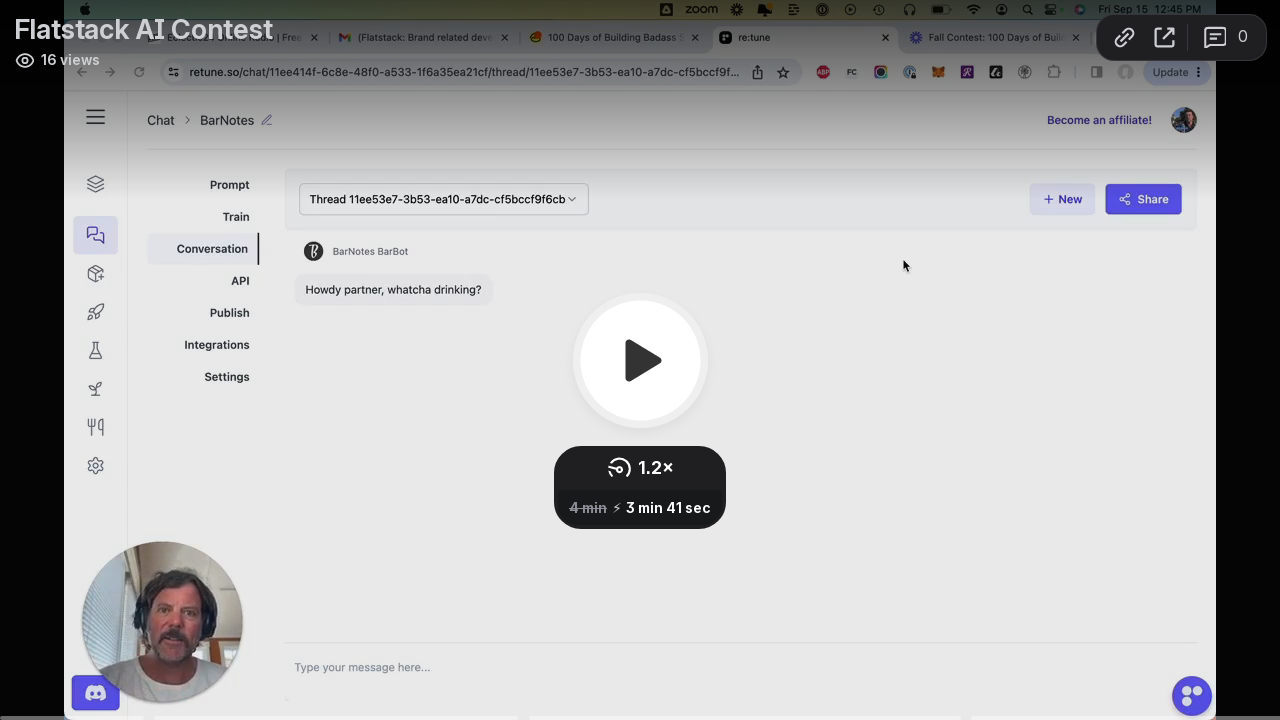

--- FILE ---
content_type: text/html; charset=utf-8
request_url: https://www.loom.com/embed/323fbe3dd1364ee28ef208edabaf9fd8?sid=9fb90796-9049-4cb4-ba2e-1e5de6e3f6e0
body_size: 6726
content:
<!doctype html>
<html lang="en">

<head>
  <link rel="preconnect" href="https://cdn.loom.com">
  <link rel="preconnect" href="https://luna.loom.com">
  <meta charset="utf-8" />
<meta name="viewport" content="width=device-width" />
<meta http-equiv="X-UA-Compatible" content="IE=edge,chrome=1">
<title>Flatstack AI Contest</title>


<link rel="alternate" type="application/json+oembed" href="https://www.loom.com/v1/oembed?url=https%3A%2F%2Fwww.loom.com%2Fshare%2F323fbe3dd1364ee28ef208edabaf9fd8&format=json">
<link rel="alternate" type="text/xml+oembed" href="https://www.loom.com/v1/oembed?url=https%3A%2F%2Fwww.loom.com%2Fshare%2F323fbe3dd1364ee28ef208edabaf9fd8&format=xml">


<meta name="slack-app-id" content="A9G1TH4S2">

<!-- SEO -->
<meta name="application-name" content="Loom" />
  <meta name="description" content="Hi friends, Chris Schultz here, co-founder of FlatSack. I wanted to welcome you to our Fall Contest, a hundred days of building badass stuff using AI. In this video, I will be demoing a bartender bot that I built using AI and inviting you to join the contest and submit your own entries. Watch the video to learn more about the bot and how you can participate in the contest. Don&#39;t miss out on this exciting opportunity!" />

  <!-- open graph and twitter tags -->
    <meta property="og:site_name" content="Loom">
  <meta property="og:type" content="website">
  <meta property="og:url" content="https://www.loom.com">
  <meta property="og:title" content="Flatstack AI Contest">
      <meta property="og:description" content="Hi friends, Chris Schultz here, co-founder of FlatSack. I wanted to welcome you to our Fall Contest, a hundred days of building badass stuff using AI. In this video, I will be demoing a bartender bot that I built using AI and inviting you to join the contest and submit your own entries. Watch the video to learn more about the bot and how you can participate in the contest. Don&#39;t miss out on this exciting opportunity!" />
    <meta property="og:image" content="https://cdn.loom.com/assets/img/og/loom-banner.png">
  <meta property="og:image:width" content="1200">
  <meta property="og:image:height" content="600">
  <meta name="twitter:card" content="summary_large_image" />




<!-- Web App Icons -->
<meta name="application-name" content="Loom">
<meta name="mobile-web-app-capable" content="yes">
<meta name="theme-color" content="#ffffff">
<meta name="apple-mobile-web-app-capable" content="yes">
<meta name="apple-mobile-web-app-status-bar-style" content="black-translucent">
<meta name="apple-mobile-web-app-title" content="Loom">
<meta name="msapplication-TileColor" content="#b91d47">
<meta name="msapplication-TileImage" content="https://cdn.loom.com/assets/favicons-loom/mstile-150x150.png">

<link rel="icon" href="https://cdn.loom.com/assets/favicons-loom/favicon.ico" sizes="any">
<link rel="icon" href="https://cdn.loom.com/assets/favicons-loom/favicon.svg" type="image/svg+xml">
<link rel="icon" type="image/png" sizes="32x32" href="https://cdn.loom.com/assets/favicons-loom/favicon-32x32.png">
<link rel="icon" type="image/png" sizes="192x192" href="https://cdn.loom.com/assets/favicons-loom/android-chrome-192x192.png">
<link rel="apple-touch-icon" sizes="180x180" href="https://cdn.loom.com/assets/favicons-loom/apple-touch-icon-180x180.png">
<link rel="mask-icon" color="#625df5" href="https://cdn.loom.com/assets/favicons-loom/safari-pinned-tab.svg">


  <link rel="stylesheet" href="https://cdn.loom.com/assets/css/vendor-1-28992268812300b1.css" />

  <link rel="stylesheet" href="https://cdn.loom.com/assets/css/vendor-2-28992268812300b1.css" />

  <link rel="stylesheet" href="https://cdn.loom.com/assets/css/vendor-3-28992268812300b1.css" />

  <link rel="stylesheet" href="https://cdn.loom.com/assets/css/vendor-4-28992268812300b1.css" />

  <link rel="stylesheet" href="https://cdn.loom.com/assets/css/vendor-41-d4f9c068f095be5d.css" />

  <link rel="stylesheet" href="https://cdn.loom.com/assets/css/embed-video-b04882d75d71d86b.css" />


<script nonce="+FARrnkczSKuiLQv4X8L1sXHgd8KN/vMsofSJvQvtdYMsvni">
  window._LOOM_ = "%7O%22NGYNFFVNA_SRNGHER_TNGRF_NCV_XRL%22%3N%229ro5168p-32r7-4nsp-n17q-pp4oppnr60np%22%2P%22OVYYVAT_ERPNCGPUN_FVGR_XRL%22%3N%226Yq-a7bHNNNNNWKXybyTXC7sCMus-WzaKnlg9CA5%22%2P%22PUEBZR_RKGRAFVBA_VQ%22%3N%22yvrpoqqzxvvvuarqbozyzvyyubqwxqzo%22%2P%22PYVRAG_YBT_YRIRYF%22%3N%22sngny%2Preebe%2Pjnea%2Pvasb%22%2P%22PYBHQSEBAG_HEV%22%3N%22pqa.ybbz.pbz%22%2P%22NIFREIRE_PYBHQSEBAG_HEV%22%3N%22yhan.ybbz.pbz%22%2P%22RYRIVB_NPPBHAG_VQ%22%3N%225p7qp041087r9%22%2P%22TBBTYR_NCV_PYVRAG_VQ%22%3N%22443240113960-6zw529e3e24tcc4p9h57a9aqet01v911.nccf.tbbtyrhfrepbagrag.pbz%22%2P%22YBBZ_QRFXGBC_CEBGBPBY%22%3N%22ybbzQrfxgbc%3N%2S%2S%22%2P%22ZHK_RAI_XRL%22%3N%229ntt7cyq771c850zs45zfatc3%22%2P%22CHFU_FREIRE_CHOYVP_XRL%22%3N%22OSMAlOrBig4yrVK8OhRu7u2-7lFWCL2bSfWdV5HyfTxa57ZKc924pqoufgdF69Uz-IYo1wXEEm4LnRu7qTeFKFZ%22%2P%22FGEVCR_CHOYVP_XRL%22%3N%22cx_yvir_ZT87GpsZRyPHEEBsexfSFZ8k%22%2P%22QNGNQBT_EHZ_NCCYVPNGVBA_VQ%22%3N%227ns92855-r997-4q9o-nn41-839r1p64r6s3%22%2P%22QNGNQBT_EHZ_PYVRAG_GBXRA%22%3N%22choo1955571qp736r541o72313p6942242s%22%2P%22QNGNQBT_EHZ_RANOYR%22%3N%22gehr%22%2P%22QNGNQBT_EHZ_FREIVPR%22%3N%22ybbz-cebq%22%2P%22QNGNQBT_EHZ_FRFFVBA_FNZCYR_ENGR%22%3N%2215%22%2P%22QNGNQBT_EHZ_FRFFVBA_ERCYNL_FNZCYR_ENGR%22%3N%2215%22%2P%22QNGNQBT_YBT_PYVRAG_GBXRA%22%3N%22cho6n5r653719oonqp7o8q28o628o09oq41%22%2P%22QNGNQBT_YBT_RANOYR%22%3N%22gehr%22%2P%22QNGNQBT_YBT_FNZCYR_ENGR%22%3N%2210%22%2P%22QNGNQBT_YBT_FREIVPR%22%3N%22jroncc%22%2P%22YBBZ_FQX_NCV_XRL%22%3N%22677no500-qo70-4087-91ns-6rsqo06sss68%22%2P%22CNPXNTRF_PYBHQSEBAG_HEV%22%3N%22cnpxntrf.ybbz.pbz%22%2P%22FRAGEL_ERCYNLF_BA_REEBE_FNZCYR_ENGR%22%3N%220.001%22%2P%22SO_NCC_VQ%22%3N%221591221991190878%22%2P%22NQZVA_UHO_HEV%22%3N%22nqzva.ngynffvna.pbz%22%2P%22NABA_PBBXVR_QBZNVA%22%3N%22ybbz.pbz%22%2P%22NGYNFFVNA_TBIREANGBE_HEV%22%3N%22uggcf%3N%2S%2Stbireangbe-hv.cebq-rnfg.sebagraq.choyvp.ngy-cnnf.arg%22%2P%22NGYNFFVNA_BVQP_VAVGVNGVBA_EBHGR%22%3N%22uggcf%3N%2S%2Svq.ngynffvna.pbz%22%2P%22NGYNFFVNA_CEBSVYR_ZNANTRZRAG_HEV%22%3N%22uggcf%3N%2S%2Svq.ngynffvna.pbz%2Sznantr-cebsvyr%2Scebsvyr-naq-ivfvovyvgl%22%2P%22NGYNFFVNA_FABBCE_HEV%22%3N%22uggcf%3N%2S%2Sfabbce.cebq.ngy-cnnf.arg%2Spf%22%2P%22YBBZ_ONER_HEV%22%3N%22ybbz.pbz%22%2P%22YBBZ_ERPBEQ_JF_HEV%22%3N%22erpbeq.ybbz.pbz%22%2P%22YBBZ_FFE_HFRE_FUNQBJ_GRFG_RANOYR%22%3N%22gehr%22%2P%22YBBZ_FFE_HFRE_FUNQBJ_GRFG_VTABER_CNGUF%22%3N%22%5O%5Q%22%2P%22YBBZ_HEV%22%3N%22jjj.ybbz.pbz%22%2P%22YBBZ_IREFVBA%22%3N%22p34r7rn%22%2P%22YBBZ_IREFVBA_AHZREVP%22%3N68969%2P%22ABQR_RAI%22%3N%22cebqhpgvba%22%7Q";



  window.__APOLLO_STATE__ = {"ROOT_QUERY":{"__typename":"Query","getCurrentUser":{"__typename":"UserNotLoggedIn"},"fetchVideoTranscript({\"captionsLanguageSelection\":null,\"password\":null,\"videoId\":\"323fbe3dd1364ee28ef208edabaf9fd8\"})":{"__ref":"VideoTranscriptDetails:212136817"},"getVideo({\"id\":\"323fbe3dd1364ee28ef208edabaf9fd8\",\"password\":null})":{"__ref":"RegularUserVideo:323fbe3dd1364ee28ef208edabaf9fd8"}},"VideoTranscriptDetails:212136817":{"__typename":"VideoTranscriptDetails","idv2":"212136817","video_id":"323fbe3dd1364ee28ef208edabaf9fd8","s3_id":"323fbe3dd1364ee28ef208edabaf9fd8","version":4,"transcript_url":"mediametadata/transcription/323fbe3dd1364ee28ef208edabaf9fd8-4.json","captions_url":"mediametadata/captions/323fbe3dd1364ee28ef208edabaf9fd8-4.vtt","processing_service":"instant_whisper","transcription_status":"success","processing_start_time":"2023-09-15T16:45:35.339Z","processing_end_time":"2023-09-15T16:51:39.285Z","createdAt":"2023-09-15T16:45:35.339Z","updatedAt":"2023-09-15T16:51:39.284Z","source_url":"https://cdn.loom.com/mediametadata/transcription/323fbe3dd1364ee28ef208edabaf9fd8-4.json?Policy=[base64]&Key-Pair-Id=APKAJQIC5BGSW7XXK7FQ&Signature=mi-ksonKBLSPQgumblkI70RwBTDV4MZFkrk0o55ursJ2xiQ6zzNkDg3u-GIZAyjBTGWLN1%7ERD6l-HlYkgObE87J58KMYXqaQ95iXRmAhQ3MH0yhq8Btm8uvEcdQyY2tVuwawt6mbbcKbAEOFKMm%7Ezaz3wEnNYXOuoPqU18ztjlh-oYzx5zrOHXfAct7kWkYIYvAPBh0EJniNL2vO0V37P6PXLqd6EPiyXCRLbmh-SKMdpyPXffAUal3r8BxL3dlQ4xeqhD3gOD1bbG57ZPtObeBJtj%7E8-bBE-CIfrVsoAMRsBCTSjJwnS0PyoaPVJZ89Cp%7E1zwc8nXXEgjF5tDAl1Q__","captions_source_url":"https://cdn.loom.com/mediametadata/captions/323fbe3dd1364ee28ef208edabaf9fd8-4.vtt?Policy=[base64]&Key-Pair-Id=APKAJQIC5BGSW7XXK7FQ&Signature=tFazqfmGp9NChdd-J1YZFwwz1P4DBgc3L-rE6lrO6IqL6bTHVOLWn28Lmd9H6XoLpQg6YQbaXSLpEAIo%[base64]","captionsTranslatedLanguage":null,"captionsInOriginalLanguage":true,"captionsTranslationInProgress":false,"captionTranslationErrorFallback":true,"filler_words":{"ranges":[[12.66,12.84],[16.366,16.726],[34.156,34.356],[63.908,64.048],[146.714,147.174],[152.574,153.614],[264.668,265.108]],"numFillerWordsInVideoVersion":7},"silences":{},"language":null},"Avatar:{\"thumb\":\"https://secure.gravatar.com/avatar/8bff6d691f249f1ead929d1896b17c86?d=https%3A%2F%2Favatar-management--avatars.us-west-2.prod.public.atl-paas.net%2Finitials%2FCS-0.png\"}":{"__typename":"Avatar","name":"https://secure.gravatar.com/avatar/8bff6d691f249f1ead929d1896b17c86?d=https%3A%2F%2Favatar-management--avatars.us-west-2.prod.public.atl-paas.net%2Finitials%2FCS-0.png","large":"https://secure.gravatar.com/avatar/8bff6d691f249f1ead929d1896b17c86?d=https%3A%2F%2Favatar-management--avatars.us-west-2.prod.public.atl-paas.net%2Finitials%2FCS-0.png","thumb":"https://secure.gravatar.com/avatar/8bff6d691f249f1ead929d1896b17c86?d=https%3A%2F%2Favatar-management--avatars.us-west-2.prod.public.atl-paas.net%2Finitials%2FCS-0.png","iosLarge":"https://secure.gravatar.com/avatar/8bff6d691f249f1ead929d1896b17c86?d=https%3A%2F%2Favatar-management--avatars.us-west-2.prod.public.atl-paas.net%2Finitials%2FCS-0.png","iosThumb":"https://secure.gravatar.com/avatar/8bff6d691f249f1ead929d1896b17c86?d=https%3A%2F%2Favatar-management--avatars.us-west-2.prod.public.atl-paas.net%2Finitials%2FCS-0.png","isAtlassianMastered":true},"RegularUser:7400912":{"__typename":"RegularUser","id":"7400912","first_name":"Chris","display_name":"Chris Schultz","avatars":[{"__ref":"Avatar:{\"thumb\":\"https://secure.gravatar.com/avatar/8bff6d691f249f1ead929d1896b17c86?d=https%3A%2F%2Favatar-management--avatars.us-west-2.prod.public.atl-paas.net%2Finitials%2FCS-0.png\"}"}],"status":"verified","profile":null},"RegularUserVideo:323fbe3dd1364ee28ef208edabaf9fd8":{"__typename":"RegularUserVideo","id":"323fbe3dd1364ee28ef208edabaf9fd8","defaultThumbnails":{"__typename":"VideoDefaultThumbnailsSources","default":"sessions/thumbnails/323fbe3dd1364ee28ef208edabaf9fd8-1694796675614.gif","static":"sessions/thumbnails/323fbe3dd1364ee28ef208edabaf9fd8-1694796675614.jpg"},"signedThumbnails":{"__typename":"VideoThumbnailsSources","animatedPreview":"sessions/thumbnails/323fbe3dd1364ee28ef208edabaf9fd8-1694796675614.mp4","default":"sessions/thumbnails/323fbe3dd1364ee28ef208edabaf9fd8-1694796675614.jpg","default4X3":"sessions/thumbnails/323fbe3dd1364ee28ef208edabaf9fd8-1694796675614-4x3.jpg","defaultPlay":"sessions/thumbnails/323fbe3dd1364ee28ef208edabaf9fd8-1694796675614-with-play.jpg","ogFull":null,"full":null,"fullPlay":null,"defaultGif":"sessions/thumbnails/323fbe3dd1364ee28ef208edabaf9fd8-1694796675614.gif","defaultGifPlay":"sessions/thumbnails/323fbe3dd1364ee28ef208edabaf9fd8-1694796675614-with-play.gif"},"nullableRawCdnUrl({\"acceptableMimes\":[\"DASH\"],\"password\":null})":null,"nullableRawCdnUrl({\"acceptableMimes\":[\"M3U8\"],\"password\":null})":{"__typename":"CloudfrontSignedUrlPayload","url":"https://luna.loom.com/id/323fbe3dd1364ee28ef208edabaf9fd8/rev/87f15fa8f96ba8a0997c1dc071422e958ba5e00db7b34f3cb106f71030e965ffa/resource/hls/playlist-multibitrate.m3u8?Policy=[base64]&Signature=AF5kLuKmBpUky1aVVx5AVFJDb4ANxmFZNNvc8nG5j0Dq4zCD%7E6K%7EXpRdNFViQBccJRd%7EdLW9vM8eoEG3NdIPiQ8xbOwU-1g1nq8zixpNPTpMMaglCXmuPhQeHJUWhcg4fVXf1wFcYQcyoiv9BWSOyXyXdFGmWkd37NxyHjdgn0bJV0AmbyuQWIePv4etSDYp4%7En6wpg9iU11tBLNWxh0XQ7hnBbERpZSqYWU%7ENekDa8eoRi3QhLFNu5DG48D784Wyaj5fbE8qa2PYMozQHVkiDrpGY4fxy5h%7E6f10qCwq2hR5%7ERH7JyWcd5dSB-flrXSNscODM%7EwGI0Zj3%7EvdoojbA__&Key-Pair-Id=APKAJQIC5BGSW7XXK7FQ","credentials":{"__typename":"CloudfrontSignedCredentialsPayload","Policy":"[base64]","Signature":"AF5kLuKmBpUky1aVVx5AVFJDb4ANxmFZNNvc8nG5j0Dq4zCD~6K~XpRdNFViQBccJRd~dLW9vM8eoEG3NdIPiQ8xbOwU-1g1nq8zixpNPTpMMaglCXmuPhQeHJUWhcg4fVXf1wFcYQcyoiv9BWSOyXyXdFGmWkd37NxyHjdgn0bJV0AmbyuQWIePv4etSDYp4~n6wpg9iU11tBLNWxh0XQ7hnBbERpZSqYWU~NekDa8eoRi3QhLFNu5DG48D784Wyaj5fbE8qa2PYMozQHVkiDrpGY4fxy5h~6f10qCwq2hR5~RH7JyWcd5dSB-flrXSNscODM~wGI0Zj3~vdoojbA__","KeyPairId":"APKAJQIC5BGSW7XXK7FQ"}},"active_video_transcript_id":"212136817","archived":false,"chapters":"00:00 Introduction\n00:32 Building the Bartender Bot\n01:50 Challenging the Bot\n03:22 Contest Details","comments_enabled":true,"comments_email_enabled":true,"complete":true,"createdAt":"2023-09-15T16:45:35.306Z","cta":{"__typename":"CTA","enabled":false,"url":null,"text":null,"mods":null,"is_auto":null,"approved_at":null},"currentUserCanEdit":false,"currentUserHasWatched":null,"current_user_is_owner":false,"description":"Hi friends, Chris Schultz here, co-founder of FlatSack. I wanted to welcome you to our Fall Contest, a hundred days of building badass stuff using AI. In this video, I will be demoing a bartender bot that I built using AI and inviting you to join the contest and submit your own entries. Watch the video to learn more about the bot and how you can participate in the contest. Don't miss out on this exciting opportunity!","download_enabled":true,"downloadable":true,"downloadableBy":"anyone","email_gate_video_type":"NONE","stylizedCaptions":false,"viewerCaptionsOn":false,"folder_id":"693e41419d8f4aa4904c107488e9b98f","folder":null,"hasBackground":false,"hasOverlay":false,"isCommunityLoom":false,"isOnWatchLaterList":false,"isParentOfPersonalizedCopies":false,"personalizationType":null,"isMeetingRecording":false,"calendarMeetingGuid":null,"is_protected":false,"isTeamShared":false,"loom_branded_player":true,"name":"Flatstack AI Contest","needs_password":false,"organization_idv2":"7396959","organization":null,"owner_id":7400912,"owner":{"__ref":"RegularUser:7400912"},"privacy":"public","processing_information":{"__typename":"ProcessingInformation","instant_editing_enabled":true,"noise_cancellation_type":false,"replacements":null,"trim_id":1694796675614,"trim_ranges":[{"__typename":"VideoTrimRange","from":12660,"to":12840},{"__typename":"VideoTrimRange","from":16366,"to":16726},{"__typename":"VideoTrimRange","from":34156,"to":34356},{"__typename":"VideoTrimRange","from":63908,"to":64048},{"__typename":"VideoTrimRange","from":146714,"to":147174},{"__typename":"VideoTrimRange","from":152574,"to":153614},{"__typename":"VideoTrimRange","from":264668,"to":265108}],"videoUploadMessage":null,"videoUploadValid":null,"trim_progress":100,"split_segment_ttl":null},"record_reply_enabled":true,"s3_id":"323fbe3dd1364ee28ef208edabaf9fd8","salesforce_engagement_tracking":false,"show_analytics_to_viewer":true,"show_transcript_to_viewer":true,"spaces":null,"suggested_playback_rate":"none","use_emojis":true,"use_gif":true,"video_properties":{"__typename":"VideoProperties","avgBitRate":null,"client":null,"camera_enabled":null,"client_version":null,"countdown":null,"duration":269,"durationMs":269102,"externalUpload":null,"format":null,"height":720,"ingestion_type":null,"liveRewindTrimmedSections":null,"mediaMetadataRotation":null,"microphone_enabled":true,"os":null,"os_version":null,"recordingClient":"desktop","recording_type":"screen_cam","recording_version":"v6","screen_type":"screen_cam","sdkPartnerIdv2":null,"tab_audio":null,"trim_duration":266.306,"width":1152},"playable_duration":266.306,"signedDefaultThumbnails":{"__typename":"VideoDefaultThumbnailsSources","default":"sessions/thumbnails/323fbe3dd1364ee28ef208edabaf9fd8-1694796675614.gif","static":"sessions/thumbnails/323fbe3dd1364ee28ef208edabaf9fd8-1694796675614.jpg"},"source_duration":269.101664478,"thumbnails":{"__typename":"VideoThumbnailsSources","default":"sessions/thumbnails/323fbe3dd1364ee28ef208edabaf9fd8-1694796675614.jpg","default4X3":"sessions/thumbnails/323fbe3dd1364ee28ef208edabaf9fd8-1694796675614-4x3.jpg","defaultPlay":"sessions/thumbnails/323fbe3dd1364ee28ef208edabaf9fd8-1694796675614-with-play.jpg","ogFull":null,"full":null,"fullPlay":null,"defaultGif":"sessions/thumbnails/323fbe3dd1364ee28ef208edabaf9fd8-1694796675614.gif","defaultGifPlay":"sessions/thumbnails/323fbe3dd1364ee28ef208edabaf9fd8-1694796675614-with-play.gif","animatedPreview":"sessions/thumbnails/323fbe3dd1364ee28ef208edabaf9fd8-1694796675614.mp4"},"viewerNeedsPermission":false,"viewers_can_weave":true,"views":{"__typename":"RegularUserVideoViewCounts","total":16,"distinct":14,"named":null},"visibility":"owner","waveform_generation":"success","white_label_player":false}};

</script>


<link
  rel="stylesheet"
  href="https://ds-cdn.prod-east.frontend.public.atl-paas.net/assets/font-rules/v5/atlassian-fonts.css"
  as="style"
/>

<link rel="preconnect" href="https://ds-cdn.prod-east.frontend.public.atl-paas.net" />
<link
  rel="preload"
  href="https://ds-cdn.prod-east.frontend.public.atl-paas.net/assets/fonts/atlassian-sans/v3/AtlassianSans-latin.woff2"
  as="font"
  type="font/woff2"
  crossorigin
/>
<link
  rel="preload stylesheet"
  href="https://ds-cdn.prod-east.frontend.public.atl-paas.net/assets/font-rules/v5/atlassian-fonts.css"
  as="style"
/>


  <meta name="robots" content="noindex">
  <!--    NOTE: Please do not remove the script tag below! -->
  <!--    It is essential for making embeds function inside of Atlassian products -->
  <!--    We pull the AAID from the window.aaid object to set the x-atlassian-auth-aaid header-->
  <script nonce="+FARrnkczSKuiLQv4X8L1sXHgd8KN/vMsofSJvQvtdYMsvni">
    
  </script>
</head>

<body>
  <main id="container">
  </main>

  
  <script nonce="+FARrnkczSKuiLQv4X8L1sXHgd8KN/vMsofSJvQvtdYMsvni" src="https://cdn.loom.com/assets/js/0runtime-2205250b0f775c14.js"></script>
  
  <script nonce="+FARrnkczSKuiLQv4X8L1sXHgd8KN/vMsofSJvQvtdYMsvni" src="https://cdn.loom.com/assets/js/vendor-0-23afa649430f282c.js"></script>
  
  <script nonce="+FARrnkczSKuiLQv4X8L1sXHgd8KN/vMsofSJvQvtdYMsvni" src="https://cdn.loom.com/assets/js/vendor-1-bf82b64add3162c2.js"></script>
  
  <script nonce="+FARrnkczSKuiLQv4X8L1sXHgd8KN/vMsofSJvQvtdYMsvni" src="https://cdn.loom.com/assets/js/vendor-2-eae58f17a249442a.js"></script>
  
  <script nonce="+FARrnkczSKuiLQv4X8L1sXHgd8KN/vMsofSJvQvtdYMsvni" src="https://cdn.loom.com/assets/js/vendor-3-ecfd52f398b656c7.js"></script>
  
  <script nonce="+FARrnkczSKuiLQv4X8L1sXHgd8KN/vMsofSJvQvtdYMsvni" src="https://cdn.loom.com/assets/js/vendor-4-2f2a25748e021aa4.js"></script>
  
  <script nonce="+FARrnkczSKuiLQv4X8L1sXHgd8KN/vMsofSJvQvtdYMsvni" src="https://cdn.loom.com/assets/js/vendor-5-0cdc16a72f3a77d0.js"></script>
  
  <script nonce="+FARrnkczSKuiLQv4X8L1sXHgd8KN/vMsofSJvQvtdYMsvni" src="https://cdn.loom.com/assets/js/vendor-6-e9f5e1b52b62ed5a.js"></script>
  
  <script nonce="+FARrnkczSKuiLQv4X8L1sXHgd8KN/vMsofSJvQvtdYMsvni" src="https://cdn.loom.com/assets/js/vendor-7-1289d11eec7062bf.js"></script>
  
  <script nonce="+FARrnkczSKuiLQv4X8L1sXHgd8KN/vMsofSJvQvtdYMsvni" src="https://cdn.loom.com/assets/js/vendor-8-a4bcea07a1b4a382.js"></script>
  
  <script nonce="+FARrnkczSKuiLQv4X8L1sXHgd8KN/vMsofSJvQvtdYMsvni" src="https://cdn.loom.com/assets/js/vendor-9-86a9f262f8a22649.js"></script>
  
  <script nonce="+FARrnkczSKuiLQv4X8L1sXHgd8KN/vMsofSJvQvtdYMsvni" src="https://cdn.loom.com/assets/js/vendor-10-8867b2883dc20afd.js"></script>
  
  <script nonce="+FARrnkczSKuiLQv4X8L1sXHgd8KN/vMsofSJvQvtdYMsvni" src="https://cdn.loom.com/assets/js/vendor-11-654bd394395682d6.js"></script>
  
  <script nonce="+FARrnkczSKuiLQv4X8L1sXHgd8KN/vMsofSJvQvtdYMsvni" src="https://cdn.loom.com/assets/js/vendor-12-bda0eb23ad9ca50e.js"></script>
  
  <script nonce="+FARrnkczSKuiLQv4X8L1sXHgd8KN/vMsofSJvQvtdYMsvni" src="https://cdn.loom.com/assets/js/vendor-13-f1f2f8ff9f5d41df.js"></script>
  
  <script nonce="+FARrnkczSKuiLQv4X8L1sXHgd8KN/vMsofSJvQvtdYMsvni" src="https://cdn.loom.com/assets/js/vendor-14-67d34d4c1e90c7b8.js"></script>
  
  <script nonce="+FARrnkczSKuiLQv4X8L1sXHgd8KN/vMsofSJvQvtdYMsvni" src="https://cdn.loom.com/assets/js/vendor-15-98f87186678ba15a.js"></script>
  
  <script nonce="+FARrnkczSKuiLQv4X8L1sXHgd8KN/vMsofSJvQvtdYMsvni" src="https://cdn.loom.com/assets/js/vendor-16-3c528d4c34ef08d7.js"></script>
  
  <script nonce="+FARrnkczSKuiLQv4X8L1sXHgd8KN/vMsofSJvQvtdYMsvni" src="https://cdn.loom.com/assets/js/vendor-17-35d69ab1accc0601.js"></script>
  
  <script nonce="+FARrnkczSKuiLQv4X8L1sXHgd8KN/vMsofSJvQvtdYMsvni" src="https://cdn.loom.com/assets/js/vendor-18-87364b4177c151ab.js"></script>
  
  <script nonce="+FARrnkczSKuiLQv4X8L1sXHgd8KN/vMsofSJvQvtdYMsvni" src="https://cdn.loom.com/assets/js/vendor-19-eb0a485fc3a50a35.js"></script>
  
  <script nonce="+FARrnkczSKuiLQv4X8L1sXHgd8KN/vMsofSJvQvtdYMsvni" src="https://cdn.loom.com/assets/js/vendor-20-7d77a49d36d83564.js"></script>
  
  <script nonce="+FARrnkczSKuiLQv4X8L1sXHgd8KN/vMsofSJvQvtdYMsvni" src="https://cdn.loom.com/assets/js/vendor-9264a70b-928b04fb49e07a56.js"></script>
  
  <script nonce="+FARrnkczSKuiLQv4X8L1sXHgd8KN/vMsofSJvQvtdYMsvni" src="https://cdn.loom.com/assets/js/vendor-619f19a7-741e7d3d54094281.js"></script>
  
  <script nonce="+FARrnkczSKuiLQv4X8L1sXHgd8KN/vMsofSJvQvtdYMsvni" src="https://cdn.loom.com/assets/js/vendor-23-241c9d90388edc0b.js"></script>
  
  <script nonce="+FARrnkczSKuiLQv4X8L1sXHgd8KN/vMsofSJvQvtdYMsvni" src="https://cdn.loom.com/assets/js/vendor-24-d6f93aff8237b2d4.js"></script>
  
  <script nonce="+FARrnkczSKuiLQv4X8L1sXHgd8KN/vMsofSJvQvtdYMsvni" src="https://cdn.loom.com/assets/js/vendor-25-22be62d1ba05d94e.js"></script>
  
  <script nonce="+FARrnkczSKuiLQv4X8L1sXHgd8KN/vMsofSJvQvtdYMsvni" src="https://cdn.loom.com/assets/js/vendor-26-39ecfda34a0b2db4.js"></script>
  
  <script nonce="+FARrnkczSKuiLQv4X8L1sXHgd8KN/vMsofSJvQvtdYMsvni" src="https://cdn.loom.com/assets/js/vendor-27-ce5e5c41cfe7425c.js"></script>
  
  <script nonce="+FARrnkczSKuiLQv4X8L1sXHgd8KN/vMsofSJvQvtdYMsvni" src="https://cdn.loom.com/assets/js/vendor-28-7066229efcf69b4d.js"></script>
  
  <script nonce="+FARrnkczSKuiLQv4X8L1sXHgd8KN/vMsofSJvQvtdYMsvni" src="https://cdn.loom.com/assets/js/vendor-29-3b242ab5d573372c.js"></script>
  
  <script nonce="+FARrnkczSKuiLQv4X8L1sXHgd8KN/vMsofSJvQvtdYMsvni" src="https://cdn.loom.com/assets/js/vendor-30-0bc351be54db6c00.js"></script>
  
  <script nonce="+FARrnkczSKuiLQv4X8L1sXHgd8KN/vMsofSJvQvtdYMsvni" src="https://cdn.loom.com/assets/js/vendor-31-e80f408d154dce60.js"></script>
  
  <script nonce="+FARrnkczSKuiLQv4X8L1sXHgd8KN/vMsofSJvQvtdYMsvni" src="https://cdn.loom.com/assets/js/vendor-32-c866cde42d08fe68.js"></script>
  
  <script nonce="+FARrnkczSKuiLQv4X8L1sXHgd8KN/vMsofSJvQvtdYMsvni" src="https://cdn.loom.com/assets/js/vendor-33-f198e73f36ad379b.js"></script>
  
  <script nonce="+FARrnkczSKuiLQv4X8L1sXHgd8KN/vMsofSJvQvtdYMsvni" src="https://cdn.loom.com/assets/js/vendor-34-85ae71eed5eaa2b9.js"></script>
  
  <script nonce="+FARrnkczSKuiLQv4X8L1sXHgd8KN/vMsofSJvQvtdYMsvni" src="https://cdn.loom.com/assets/js/vendor-35-42cedf99da458782.js"></script>
  
  <script nonce="+FARrnkczSKuiLQv4X8L1sXHgd8KN/vMsofSJvQvtdYMsvni" src="https://cdn.loom.com/assets/js/vendor-36-f67dd5374c318128.js"></script>
  
  <script nonce="+FARrnkczSKuiLQv4X8L1sXHgd8KN/vMsofSJvQvtdYMsvni" src="https://cdn.loom.com/assets/js/vendor-37-f618d188fe794226.js"></script>
  
  <script nonce="+FARrnkczSKuiLQv4X8L1sXHgd8KN/vMsofSJvQvtdYMsvni" src="https://cdn.loom.com/assets/js/vendor-38-effcb413e1710d6e.js"></script>
  
  <script nonce="+FARrnkczSKuiLQv4X8L1sXHgd8KN/vMsofSJvQvtdYMsvni" src="https://cdn.loom.com/assets/js/vendor-39-5bc09310ac74b45e.js"></script>
  
  <script nonce="+FARrnkczSKuiLQv4X8L1sXHgd8KN/vMsofSJvQvtdYMsvni" src="https://cdn.loom.com/assets/js/vendor-40-ed14d5306aa2b63d.js"></script>
  
  <script nonce="+FARrnkczSKuiLQv4X8L1sXHgd8KN/vMsofSJvQvtdYMsvni" src="https://cdn.loom.com/assets/js/vendor-41-f388a9b00c4e6fce.js"></script>
  
  <script nonce="+FARrnkczSKuiLQv4X8L1sXHgd8KN/vMsofSJvQvtdYMsvni" src="https://cdn.loom.com/assets/js/vendor-42-7c038a4d7593cf1f.js"></script>
  
  <script nonce="+FARrnkczSKuiLQv4X8L1sXHgd8KN/vMsofSJvQvtdYMsvni" src="https://cdn.loom.com/assets/js/embed-video-2c9896cf59c27768.js"></script>
  
  
  <script nonce="+FARrnkczSKuiLQv4X8L1sXHgd8KN/vMsofSJvQvtdYMsvni"
  
      type="text/javascript"
  >
    !function(){var analytics=window.analytics=window.analytics||[];if(!analytics.initialize)if(analytics.invoked)window.console&&console.error&&console.error("Segment snippet included twice.");else{analytics.invoked=!0;analytics.methods=["trackSubmit","trackClick","trackLink","trackForm","pageview","identify","reset","group","track","ready","alias","debug","page","once","off","on","addSourceMiddleware","addIntegrationMiddleware","setAnonymousId","addDestinationMiddleware"];analytics.factory=function(e){return function(){var t=Array.prototype.slice.call(arguments);t.unshift(e);analytics.push(t);return analytics}};for(var e=0;e<analytics.methods.length;e++){var key=analytics.methods[e];analytics[key]=analytics.factory(key)}analytics.load=function(key,e){var t=document.createElement("script");t.type="text/javascript";t.async=!0;t.src="https://evs.sgmt.loom.com/yhPeelcEJD/eejxbDiFfK.min.js";var n=document.getElementsByTagName("script")[0];n.parentNode.insertBefore(t,n);analytics._loadOptions=e};analytics.SNIPPET_VERSION="4.13.1";
  analytics.load("rggRFsCK29LOKVGyTLpt9xoXVhNNXaP6", { "integrations": {"Google Analytics":true,"Intercom":false} });

  
  }}();
</script>

  
</body>

</html>


--- FILE ---
content_type: text/javascript
request_url: https://cdn.loom.com/assets/js/vendor-6-e9f5e1b52b62ed5a.js
body_size: 33844
content:
try{let e="undefined"!=typeof window?window:"undefined"!=typeof global?global:"undefined"!=typeof globalThis?globalThis:"undefined"!=typeof self?self:{},t=(new e.Error).stack;t&&(e._sentryDebugIds=e._sentryDebugIds||{},e._sentryDebugIds[t]="60658ad1-c39d-462b-8366-798e5a744c00",e._sentryDebugIdIdentifier="sentry-dbid-60658ad1-c39d-462b-8366-798e5a744c00")}catch(e){}("undefined"!=typeof window?window:"undefined"!=typeof global?global:"undefined"!=typeof globalThis?globalThis:"undefined"!=typeof self?self:{}).SENTRY_RELEASE={id:"c34e7ea"},(self.webpackChunk_loomhq_web_client=self.webpackChunk_loomhq_web_client||[]).push([["7389"],{82001:function(e,t,r){"use strict";r.d(t,{Ay:()=>nk});var n,i,s,o,a,c,l,u,h,d,f,p,m,y,g,b,v,I,E,w,A=r(51034),O=r(17113);class _{constructor(){(0,A.A)(this,"_bindEventListeners",()=>{document.addEventListener(this._visibilityChange,this._handleVisibilityChange,!1)}),(0,A.A)(this,"_handleVisibilityChange",()=>{let e=document[this._hidden];this._isHidden=e,this._callbacks.forEach(t=>t(e))}),this._isHidden=!1,this._callbacks=new Map,this._hidden=void 0,this._visibilityChange=void 0,"u">typeof document&&("u">typeof document.hidden?(this._isHidden=document.hidden,this._hidden="hidden",this._visibilityChange="visibilitychange"):"u">typeof document.msHidden?(this._isHidden=document.msHidden,this._hidden="msHidden",this._visibilityChange="msvisibilitychange"):"u">typeof document.webkitHidden&&(this._isHidden=document.webkitHidden,this._hidden="webkitHidden",this._visibilityChange="webkitvisibilitychange"),"u">typeof document.addEventListener&&void 0!==this._hidden&&this._bindEventListeners())}addCallback(e,t){if("string"!=typeof e)throw Error("Invalid name, must be string");if("function"!=typeof t)throw Error("Invalid callback, must be function");this._callbacks.set(e,t)}removeCallback(e){this._callbacks.has(e)&&this._callbacks.delete(e)}getIsHidden(){return this._isHidden}}class S{constructor(){this._performance=window.performance}clearMarks(...e){this._performance&&this._performance.clearMarks&&this._performance.clearMarks(...e)}mark(...e){this._performance&&this._performance.mark&&this._performance.mark(...e)}getEntriesByName(...e){return this._performance&&this._performance.getEntriesByName?this._performance.getEntriesByName(...e):[]}getTimeOrigin(){return this._performance&&(this._performance.timeOrigin||this._performance.timing)?this._performance.timeOrigin||this._performance.timing.navigationStart:0}now(){return this._performance&&this._performance.now?this._performance.now():Date.now?Date.now():+new Date}isAvailable(){return!!this._performance&&!!this._performance.clearMarks&&!!this._performance.mark&&!!this._performance.getEntriesByName&&!!this._performance.timing}}function T(e,t){var r=Object.keys(e);if(Object.getOwnPropertySymbols){var n=Object.getOwnPropertySymbols(e);t&&(n=n.filter(function(t){return Object.getOwnPropertyDescriptor(e,t).enumerable})),r.push.apply(r,n)}return r}function P(e){for(var t=1;t<arguments.length;t++){var r=null!=arguments[t]?arguments[t]:{};t%2?T(Object(r),!0).forEach(function(t){(0,A.A)(e,t,r[t])}):Object.getOwnPropertyDescriptors?Object.defineProperties(e,Object.getOwnPropertyDescriptors(r)):T(Object(r)).forEach(function(t){Object.defineProperty(e,t,Object.getOwnPropertyDescriptor(r,t))})}return e}class k{constructor(e,t){if((0,A.A)(this,"_getEventKey",({task:e,taskId:t})=>t?`${e}.${t}`:e),(0,A.A)(this,"_getEventTimingByName",e=>{let t=this._performance.getEntriesByName(e);return t[t.length-1]}),(0,A.A)(this,"_getApdexFields",e=>{let t=this._getApdexTimings(e),r=this._calculateApdex({duration:t.duration,threshold:e.threshold});return P(P({},t),{},{apdex:r})}),(0,A.A)(this,"_getApdexTimings",e=>{let t=this._getEventKey(e),r=`${t}-start`,n=e.startTime||this._getStartTime(e,r),i=e.stopTime||this._getStopTime();return this._cleanApdexState(t),{startTime:n,stopTime:i,duration:i-n}}),(0,A.A)(this,"_getStartTime",(e,t)=>{let r;let n=this._performance.getTimeOrigin();if(e.type===O.LR.INITIAL_LOAD)r=n;else{let e=this._getEventTimingByName(t);r=n+e.startTime}return r}),(0,A.A)(this,"_getStopTime",()=>this._performance.getTimeOrigin()+this._performance.now()),(0,A.A)(this,"_cleanApdexState",e=>{this._performance.clearMarks(`${e}-start`),this._performance.clearMarks(`${e}-stop`),this._startedEvents.delete(e)}),(0,A.A)(this,"_getVisibilityFields",e=>{let t;if(e.type===O.LR.INITIAL_LOAD)t=!this._wasPreviouslyHidden;else if(e.type===O.LR.TRANSITION){let r=this._getEventKey(e);t=this._isActiveEvents.get(r)}return(e.startTime||e.stopTime)&&(t=!this._pageVisibility.getIsHidden()),{isActiveTab:t}}),(0,A.A)(this,"_calculateApdex",({duration:e,threshold:t=this._threshold})=>e<=t?1:e<=4*t?.5:0),(0,A.A)(this,"_validateStartEvent",e=>{if(!e)throw Error('Missing "event" in Apdex start event');if(!e.task)throw Error('Missing "task" in Apdex start event');if("string"!=typeof e.task)throw Error('Invalid "task" in Apdex start event');if(e.taskId&&"string"!=typeof e.taskId)throw Error('Invalid "taskId" in Apdex start event')}),(0,A.A)(this,"_validateStopEvent",e=>{if(!e)throw Error('Missing "event" in Apdex stop event');if(!e.task)throw Error('Missing "task" in Apdex stop event');if("string"!=typeof e.task)throw Error('Invalid "task" in Apdex stop event');if(e.taskId&&"string"!=typeof e.taskId)throw Error('Invalid "taskId" in Apdex stop event');if(!e.type)throw Error('Missing "type" in Apdex stop event');if(e.type&&!(0,O.Xj)(O.LR,e.type))throw Error('Invalid "type" in Apdex stop event');if(e.threshold&&"number"!=typeof e.threshold)throw Error('Invalid "threshold" in Apdex stop event');if(!e.startTime&&e.type===O.LR.TRANSITION){let t=this._getEventKey(e);if(!this._startedEvents.has(t))throw Error(`Apdex event transition "${t}" was not started`)}if(e.startTime&&!("number"==typeof e.startTime&&e.startTime>=0))throw Error('Invalid "startTime" in Apdex stop event');if(e.stopTime&&"number"!=typeof e.stopTime)throw Error('Invalid "stopTime" in Apdex stop event');if(e.stopTime<=e.startTime)throw Error('"stopTime" should be greater than "startTime" in Apdex stop event')}),(0,A.A)(this,"_shouldSendEvent",e=>!(!e||"number"!=typeof e.apdex)),(0,A.A)(this,"_sendEvent",(e,t)=>{this._shouldSendEvent(e)&&this._onEvent({source:"ui",action:"readyForUser",actionSubject:"ui",attributes:P(P({},e.additionalAttributes),{},{task:e.task,taskId:e.taskId,type:e.type,threshold:e.threshold||this._threshold,apdex:e.apdex,startTime:e.startTime,stopTime:e.stopTime,duration:e.duration,isActiveTab:e.isActiveTab})},t)}),!e)throw Error("Missing onEvent callback");if("function"!=typeof e)throw Error("Invalid onEvent, must be function");if(!(t instanceof _))throw Error("Invalid pageVisibility, must be PageVisibility class");this._startedEvents=new Map,this._performance=new S,this._onEvent=e,this._threshold=1e3,this._wasPreviouslyHidden=t.getIsHidden(),this._isActiveEvents=new Map,this._pageVisibility=t,this._pageVisibility.addCallback("apdexEvent",e=>{this.onVisibilityChange(!e)})}start(e){if(this._validateStartEvent(e),!this._performance.isAvailable())return;let t=this._getEventKey(e),r=`${t}-start`;this._startedEvents.set(t,!0),this._isActiveEvents.set(t,!this._pageVisibility.getIsHidden()),this._performance.clearMarks(r),this._performance.mark(r)}getStart(e){if(this._validateStartEvent(e),!this._performance.isAvailable())return;let t=`${this._getEventKey(e)}-start`;return this._getEventTimingByName(t)}stop(e,t){if(this._validateStopEvent(e),!this._performance.isAvailable())return;let r=this._getApdexFields(e),n=this._getVisibilityFields(e);this._sendEvent(P(P(P({},e),r),n),t)}onVisibilityChange(e){e||(this._wasPreviouslyHidden=!0,Array.from(this._isActiveEvents.keys()).forEach(e=>this._isActiveEvents.set(e,!1)))}}var C=r(68731);let R=e=>"function"==typeof e,D=(e,t)=>()=>{if(R(e))try{return e()}catch(e){C.error(`${t} - ${e instanceof Error?e.message:String(e)}`);return}return e};var j="xpis",x=["jira","confluence","townsquare","loom"],N=r(12958),L=r(77408),M=r(24868),U=r(4449),F=r(31259),B=r(45440),$=new((0,N.A)(function e(){var t=this;(0,L.A)(this,e),(0,A.A)(this,"data",{}),(0,A.A)(this,"length",0),(0,A.A)(this,"setItem",function(e,r){return t.data[e]=r,t.length=Object.keys(t.data).length,r}),(0,A.A)(this,"getItem",function(e){return e in t.data?t.data[e]:null}),(0,A.A)(this,"removeItem",function(e){return e in t.data&&delete t.data[e],t.length=Object.keys(t.data).length,null}),(0,A.A)(this,"clear",function(){t.data={},t.length=0}),(0,A.A)(this,"key",function(e){return Object.keys(t.data)[e]})})),V="awcInMemoryStorageFallback",G=((n={}).DEV="dev",n.LOCAL="local",n.PROD="prod",n.STAGING="staging",n);function K(e){var t="test_value";if(!e)return!1;try{var r="awc.storage.support";e.setItem(r,t);var n=e.getItem(r);return e.removeItem(r),n===t}catch{return!1}}function H(){try{var e=!Boolean.prototype.valueOf.call(Reflect.construct(Boolean,[],function(){}))}catch{}return(H=function(){return!!e})()}var W=function(e){function t(e){var r,n,i;(0,L.A)(this,t);try{r=window.sessionStorage||$}catch{r=$}return n=t,i=[r,e],n=(0,F.A)(n),(0,U.A)(this,H()?Reflect.construct(n,i||[],(0,F.A)(this).constructor):n.apply(this,i))}return(0,B.A)(t,e),(0,N.A)(t)}((0,N.A)(function e(t){var r=this,n=arguments.length>1&&void 0!==arguments[1]?arguments[1]:{};(0,L.A)(this,e),(0,A.A)(this,"getStore",function(){return r.store}),(0,A.A)(this,"getItem",function(e){return r.store.getItem(r.createKey(e))}),(0,A.A)(this,"removeItem",function(e){return r.store.removeItem(r.createKey(e))}),(0,A.A)(this,"setItem",function(e,t){try{r.store.setItem(r.createKey(e),t)}catch{r.swapToInMemory(),r.store.setItem(r.createKey(e),t)}}),(0,A.A)(this,"swapToInMemory",function(){if(!(r.store===$||typeof window>"u")){var e,t=Object.keys(r.store||{});K(window[V])?e=window[V]:(e=$,window[V]||(window[V]=$)),t.forEach(function(t){if(0===t.indexOf(r.getPrefix())){var n=r.store.getItem(t);n&&e.setItem(t,n)}}),r.store=e}}),(0,A.A)(this,"clear",function(){return r.store.clear()}),(0,A.A)(this,"key",function(e){return r.store.key(e)}),(0,A.A)(this,"getPrefix",function(){return r.prefix}),(0,A.A)(this,"createKey",function(e){return r.prefix?"".concat(r.getPrefix(),".").concat(e):e}),this.options=n;var i=[];(void 0===n.useStoragePrefix||n.useStoragePrefix)&&i.push("awc"),n.envPrefix&&n.envPrefix!==G.PROD&&i.push(n.envPrefix),this.prefix=i.join("-"),K(t)?this.store=t:this.swapToInMemory()})),q=r(68731),Q="interactionSession.id",J="interactionSession.id.prev",Y="interactionSession.expiry",X=/^\d+$/,z="interactionSessionIdUpdated",Z=(0,N.A)(function e(){var t=this;(0,L.A)(this,e),(0,A.A)(this,"analyticsReady",!1),(0,A.A)(this,"generateNewSessionId",function(){if(!t.analyticsReady)return null;var e=t.safeSessionStorage.getItem(Q),r=Date.now().toString();return t.safeSessionStorage.setItem(Q,r),t.getCurrentSessionParams().isValidSession?(e?(t.safeSessionStorage.setItem(J,e),t.sendInteractionSessionEvent("renewed")):t.sendInteractionSessionEvent("started"),document.dispatchEvent(new Event(z)),r):null}),(0,A.A)(this,"updateSessionExpiry",function(){var e=Date.now()+t.sessionExpiryTime;return t.safeSessionStorage.setItem(Y,e.toString()),e}),(0,A.A)(this,"debouncedUpdateSessionExpiry",function(e){var r=t.updateSessionExpiry;e<Date.now()+t.sessionExpiryDebounceThresholdPercentage*t.sessionExpiryTime?r():(t.sessionExpiryDebounceTimer&&clearTimeout(t.sessionExpiryDebounceTimer),t.sessionExpiryDebounceTimer=setTimeout(function(){r()},t.sessionExpiryDebounce))}),this.sessionExpiryTime=18e5,this.sessionExpiryDebounce=5e3,this.sessionExpiryDebounceThresholdPercentage=.9,this.safeSessionStorage=new W},[{key:"getCurrentInteractionSessionId",value:function(){try{var e=this.getCurrentSessionParams(),t=e.isValidSession,r=e.sessionExpiry,n=e.sessionId;if(t)return this.debouncedUpdateSessionExpiry(r),n;if(this.analyticsReady)return this.debouncedUpdateSessionExpiry(r),this.generateNewSessionId()}catch(e){q.error("Error retrieving interaction session ID - ".concat(e instanceof Error?e.message:String(e)))}return null}},{key:"getPreviousInteractionSessionId",value:function(){return this.safeSessionStorage.getItem(J)}},{key:"setInteractionSessionId",value:function(e){return!!this.validateSessionId(e)&&this.safeSessionStorage.getItem(Q)!==e&&(this.debouncedUpdateSessionExpiry(0),this.safeSessionStorage.setItem(Q,e),this.safeSessionStorage.removeItem(J),document.dispatchEvent(new Event(z)),!0)}},{key:"setAnalyticsCallback",value:function(e){this.analyticsReady||(e&&"function"==typeof e?(this.sendEventCallback=e,this.analyticsReady=!0):this.analyticsReady=!1)}},{key:"validateSessionId",value:function(e){if(e&&X.test(e)){var t=Date.now()-parseInt(e,10);if(t>=0&&t<=864e5)return!0}return!1}},{key:"getCurrentSessionParams",value:function(){var e=this.safeSessionStorage.getItem(Q),t=parseInt(this.safeSessionStorage.getItem(Y)||"0",10)||0;return e&&!Number.isNaN(t)&&t>Date.now()?{isValidSession:!0,sessionExpiry:t,sessionId:e}:{isValidSession:!1,sessionExpiry:t,sessionId:e}}},{key:"sendInteractionSessionEvent",value:function(e){this.sendEventCallback&&this.sendEventCallback({action:e,actionSubject:"interactionSession",source:"interactionComponent",tags:["navigationExperiences"]})}}]),ee=r(68731),et="analyticsInteractionSesssionTrackingClient",er=(0,N.A)(function e(){(0,L.A)(this,e)},null,[{key:"getInstance",value:function(){var e;try{et in window||(window[et]=new Z),e=window[et]}catch(e){ee.error("Error initialising InteractionSessionTracking - ".concat(e instanceof Error?e.message:String(e)))}return e}}]),en="interactionSession.source",ei="interactionSession.bridge",es=(0,N.A)(function e(t,r,n){var i=this;if((0,L.A)(this,e),(0,A.A)(this,"getCurrentInteractionSessionId",function(){return i.isEnabled&&i.interactionSessionTracking?i.interactionSessionTracking.getCurrentInteractionSessionId():null}),(0,A.A)(this,"getPreviousInteractionSessionId",function(){return i.isEnabled&&i.interactionSessionTracking?i.interactionSessionTracking.getPreviousInteractionSessionId():null}),(0,A.A)(this,"getBridge",function(){return i.isEnabled&&i.safeSessionStorage?i.safeSessionStorage.getItem(ei):null}),(0,A.A)(this,"getInteractionSource",function(){return i.isEnabled&&i.safeSessionStorage?i.safeSessionStorage.getItem(en):null}),this.isEnabled=!(0,M.F2)(),this.isEnabled){this.interactionSessionTracking=er.getInstance();var s=!1;this.interactionSessionTracking&&t&&(this.interactionSessionTracking.setAnalyticsCallback(t.analyticsEventCallback),s=this.interactionSessionTracking.setInteractionSessionId(t.persistedSessionId)),this.safeSessionStorage=new W,s&&(r&&this.safeSessionStorage.setItem(ei,r),n&&this.safeSessionStorage.setItem(en,n))}}),eo=r(42433);let ea=(e,t)=>Object.keys(e).reduce((r,n)=>{let i=t(e[n],n,e);return r[i]=e[n],r},{}),ec=(e,t)=>t.reduce((t,r)=>(r in e&&(t[r]=e[r]),t),{}),el=(e,t)=>Object.keys(e).filter(r=>!t(e[r],r)).reduce((t,r)=>(t[r]=e[r],t),{}),eu=(e,t)=>Object.keys(e).filter(r=>t(e[r],r)).reduce((t,r)=>(t[r]=e[r],t),{}),eh=(e,t)=>Object.keys(e).filter(e=>0>t.indexOf(e)).reduce((t,r)=>(t[r]=e[r],t),{}),ed=(e,t)=>{if(e===t)return!0;if(e instanceof Date&&t instanceof Date)return e.getTime()===t.getTime();if(!e||!t||"object"!=typeof e&&"object"!=typeof t)return e===t;if(e.prototype!==t.prototype)return!1;let r=Object.keys(e);return r.length===Object.keys(t).length&&r.every(r=>ed(e[r],t[r]))},ef=(e,t)=>e.reduce((e,r,n,i)=>(e[t(r,n,i)?0:1].push(r),e),[[],[]]),ep=e=>window.history.replaceState({},"",e),em=(e,t=ep)=>{let r=window.location.href,n=window.location.hash,i=""!==n?r.replace(n,""):r,{url:s,query:o}=(0,eo.parseUrl)(i),a=eu(o,e);if(Object.keys(a).length>0){let r=el(o,e);if(Object.keys(r).length>0){let e=`${s}?${(0,eo.stringify)(r)}${n}`;t(e)}else t(`${s}${n}`)}return a},ey=(e,t)=>t===j;class eg{constructor(e){if((0,A.A)(this,"validProduct",!1),this.isEnabled=e.perimeter!==O.KW.FEDRAMP_MODERATE,this.urlValidation={result:!0,url:""},this.sendEventCallback=e.sendEventCallback,this.isEnabled){let t,r,n,i;if(this.urlValidation.url=window.location.href,this.validProduct=x.includes(e.product),this.validProduct){let s=em(ey,e.historyReplaceFn),o=j in s?s[j]:null;if(o)try{let e=JSON.parse(atob(o));e.bridge&&e.id&&e.source?(t=e.bridge,r=e.id,n=e.source):this.urlValidation.result=!1}catch{this.urlValidation.result=!1}i={analyticsEventCallback:this.sendEventCallback,persistedSessionId:r}}this.analyticsCrossProductInteractionClient=new es(i,t,n)}}getInteractionSession(){return this.isEnabled&&this.analyticsCrossProductInteractionClient?{bridge:this.analyticsCrossProductInteractionClient.getBridge(),id:this.analyticsCrossProductInteractionClient.getCurrentInteractionSessionId(),prevId:this.analyticsCrossProductInteractionClient.getPreviousInteractionSessionId(),source:this.analyticsCrossProductInteractionClient.getInteractionSource()}:{bridge:null,id:null,prevId:null,source:null}}validateInteractionSession(){this.urlValidation.result||this.sendEventCallback({action:"corrupted",actionSubject:"interactionSession",attributes:{url:this.urlValidation.url},source:"interactionComponent",tags:["navigationExperiences"]})}}let eb=e=>e.embeddedType===O.vH.FIRST_PARTY&&void 0!==e.embeddedFromProduct,ev=e=>e.embeddedType===O.vH.THIRD_PARTY&&void 0!==e.embeddedFromTopLevelDomain;function eI(e){return!0==(null!==e&&"object"==typeof e&&!1===Array.isArray(e))&&"[object Object]"===Object.prototype.toString.call(e)}function eE(e){if(!1===eI(e))return!1;let t=e.constructor;if("function"!=typeof t)return!1;let r=t.prototype;return!(!1===eI(r)||!("isPrototypeOf"in r))}function ew(e,t){var r=Object.keys(e);if(Object.getOwnPropertySymbols){var n=Object.getOwnPropertySymbols(e);t&&(n=n.filter(function(t){return Object.getOwnPropertyDescriptor(e,t).enumerable})),r.push.apply(r,n)}return r}function eA(e){for(var t=1;t<arguments.length;t++){var r=null!=arguments[t]?arguments[t]:{};t%2?ew(Object(r),!0).forEach(function(t){(0,A.A)(e,t,r[t])}):Object.getOwnPropertyDescriptors?Object.defineProperties(e,Object.getOwnPropertyDescriptors(r)):ew(Object(r)).forEach(function(t){Object.defineProperty(e,t,Object.getOwnPropertyDescriptor(r,t))})}return e}function eO(e){return{tenantIdType:e.tenantIdType,tenantId:e.tenantId}}function e_(e){return{userIdType:e.userIdType}}function eS(e){return{orgId:e.orgId}}function eT(e){return{workspaceId:e.workspaceId}}function eP(e){if(ej(e))return{aliases:e}}function ek(e){if(ej(e))return{groups:e}}function eC(e){return e.anonymousId?{anonymousId:e.anonymousId}:{}}function eR(e,t){return void 0===t?e:t}function eD(e,t){let r=t||{},n=eR(e.env,r.env),i=eR(e.product,r.product),s=eR(e.subproduct(),r.subproduct),o=eR(e.version,r.version),a=eR(e.origin,r.origin),c=eR(e.platform,r.platform),l=e.ic;return{env:n,product:i,subproduct:s,version:o,origin:a,platform:c,ic:l}}function ej(e){return eE(e)&&Object.keys(e).length>0}function ex(e,t){return ej(t)?{[e]:t}:void 0}function eN(e){if(ej(e)){let t=function(e){let t={};return Object.keys(e).forEach(r=>{let n=e[r];t[r]={id:n.id,type:n.type}}),t}(e);return ex("containers",t)}}function eL(e,t){return eA({containerType:e.containerType,containerId:e.containerId,source:e.source,objectType:e.objectType,objectId:e.objectId,actionSubject:e.actionSubject,action:e.action,actionSubjectId:e.actionSubjectId,attributes:e.attributes,nonPrivacySafeAttributes:e.nonPrivacySafeAttributes,tags:e.tags,highPriority:e.highPriority,eventType:t},eN(e.containers))}function eM(e){return`${e.actionSubject} ${e.action}`}let eU=((i={}).QUIET="quiet",i.STANDARD="standard",i.COMPLETE="complete",i);function eF(e,t,r,n,i,s,o,a,c,l,u,h,d,f){let p=eD(e,function(e){let{env:t,product:r,subproduct:n,version:i,origin:s,platform:o}=e;return{env:t,product:r,subproduct:n,version:i,origin:s,platform:o}}(n)),m=eO(t),y=eS(l),g=eT(h),b=e_(r),v=eL(n,i);return eA(eA(eA(eA(eA(eA(eA(eA(eA({},p),m),y),b),v),eC(n)),{},{tabId:s,sessionId:o,taskSessions:a,interactionSession:c,pageLoadId:u},g),eP(d)),ek(f))}let eB=1e4,e$=Object.freeze([O.$q.OPERATIONAL,O.$q.TRACK,O.$q.UI]);function eV(e){if(e){if(e&&e.constructor!==Object)throw Error("properties.containers must be an Object");Object.values(e).forEach(e=>(function(e){if(!eE(e))throw Error("properties.containers must be an Object");if(!("id"in e))throw Error("properties.containers is missing field 'id'");if("string"!=typeof e.id)throw Error("properties.containers.id must be of type String");if("type"in e&&"string"!=typeof e.type)throw Error("properties.containers.type must be of type String")})(e))}}function eG(e){switch(e){case O.$q.OPERATIONAL:case O.$q.TRACK:case O.$q.UI:return!0;default:return!1}}function eK(e){if(!e)throw Error("Missing event");if(!e.source)throw Error("Missing event.source");if(!e.actionSubject)throw Error("Missing event.actionSubject");if(!e.action)throw Error("Missing event.action");eV(e.containers)}class eH{constructor(e,t){if((0,A.A)(this,"canCompress",e=>{try{return e&&eG(e.eventType)&&this.predicate(e)}catch{return!1}}),(0,A.A)(this,"compress",e=>{let[t,r]=ef(e,e=>this.canCompress(e)),n=this.compressFn(t);if(!n)throw Error("No events were returned from the compression function");return n.forEach(e=>{(function(e){if(!eG(e))throw Error(`Invalid action event type: ${e}, must be one of: [${e$}]`)})(e.eventType),eK(e)}),n.concat(r)}),"function"!=typeof e)throw Error("Invalid predicate, must be a function that accepts an event and returns a boolean");if("function"!=typeof t)throw Error("Invalid compressFn, must be a function that both accepts and returns an array of events");this.predicate=e,this.compressFn=t}}function eW(e,t){var r=Object.keys(e);if(Object.getOwnPropertySymbols){var n=Object.getOwnPropertySymbols(e);t&&(n=n.filter(function(t){return Object.getOwnPropertyDescriptor(e,t).enumerable})),r.push.apply(r,n)}return r}function eq(e){for(var t=1;t<arguments.length;t++){var r=null!=arguments[t]?arguments[t]:{};t%2?eW(Object(r),!0).forEach(function(t){(0,A.A)(e,t,r[t])}):Object.getOwnPropertyDescriptors?Object.defineProperties(e,Object.getOwnPropertyDescriptors(r)):eW(Object(r)).forEach(function(t){Object.defineProperty(e,t,Object.getOwnPropertyDescriptor(r,t))})}return e}class eQ{constructor(e=[]){if((0,A.A)(this,"canCompress",e=>this.compressionRules.some(t=>t.canCompress(e))),(0,A.A)(this,"compress",e=>this.createGroups(e).reduce((e,t)=>{let r=this.compressGroup(t);return e.concat(r)},[])),(0,A.A)(this,"createGroups",e=>e.reduce((e,t)=>{let r;let n=this.compressionRules.find(e=>e.canCompress(t));if(n){let e=eL(t,t.eventType);r=eh(t,Object.keys(e))}let i=e.find(e=>n===e.compressor&&ed(r,e.contextFields));return i?i.events.push(t):e.push({contextFields:r,compressor:n,events:[t]}),e},[])),(0,A.A)(this,"compressGroup",e=>{if(!e.compressor)return e.events;try{return e.compressor.compress(e.events).map(t=>eq(eq({},t),e.contextFields))}catch{return e.events}}),!Array.isArray(e))throw Error("Event compressors must be constructed with an array of CompressionRules");if(!e.every(e=>e instanceof eH))throw Error("Event compressors can only be constructed with instances of CompressionRule");this.compressionRules=e}}var eJ=r(68731);class eY{constructor(e,t){(0,A.A)(this,"push",(e,t,r,n)=>{this.eventArgs.push({identifier:e,builtEvent:t,context:r,userInfo:n})}),(0,A.A)(this,"size",()=>this.eventArgs.length),(0,A.A)(this,"startFlush",()=>{try{this.eventArgs=this.compressEventArgs(this.eventArgs)}catch(e){eJ.warn(`Failed to perform compression on the delayed analytics events. Error: ${e.message}. Sending ${this.eventArgs.length} uncompressed events instead`)}this.flushNextBatch()}),(0,A.A)(this,"cancelFlush",()=>{this.flushBatchTimeout&&(clearTimeout(this.flushBatchTimeout),this.flushBatchTimeout=null)}),(0,A.A)(this,"flushNextBatch",()=>{this.eventArgs.splice(0,7).forEach(e=>this.processFn(e.identifier,e.builtEvent,e.context,e.userInfo)),this.eventArgs.length>0?this.flushBatchTimeout=setTimeout(()=>this.flushNextBatch(),100):this.flushBatchTimeout=null}),(0,A.A)(this,"compressEventArgs",e=>{let[t,r]=ef(e,e=>this.compressor.canCompress(e.builtEvent)),n=t.reduce((e,t)=>{let r=e.find(e=>ed(e.userInfo,t.userInfo)&&ed(e.context,t.context));return r?r.eventArgs.push(t):e.push({userInfo:t.userInfo,context:t.context,eventArgs:[t]}),e},[]).reduce((e,t)=>{try{let r=t.eventArgs.map(e=>e.builtEvent),n=this.compressor.compress(r).map(e=>({identifier:eM(e),builtEvent:e,userInfo:t.userInfo,context:t.context}));return e.concat(n)}catch(e){return eJ.warn(`Failed to compress some analytics events. Error: ${e.message}. Sending ${t.eventArgs.length} uncompressed events instead`),t.eventArgs}},[]);return r.forEach(e=>n.push(e)),n}),this.processFn=e,this.flushBatchTimeout=null,this.eventArgs=[],this.compressor=new eQ(t)}}let eX=((s={}).TIMEOUT="timeout",s.MANUAL="manual",s);class ez{constructor(e,t){(0,A.A)(this,"push",(e,t,r,n)=>{this.delayQueue.push(e,t,r,n)}),(0,A.A)(this,"startLowPriorityEventDelay",(e=eB,t)=>{if(Number.isNaN(e)||e<=0)throw Error(`Invalid timeout period: ${e}, must be a number greater than 0`);this.delayTimeout&&clearTimeout(this.delayTimeout),this.delayCallback=t,this.delayTimeout=setTimeout(()=>this.stopLowPriorityEventDelay(eX.TIMEOUT),e?Math.min(e,3e4):3e4),this.delayQueue.cancelFlush(),this.isDelaying=!0}),(0,A.A)(this,"stopLowPriorityEventDelay",(e=eX.MANUAL)=>{var t;this.delayTimeout&&(clearTimeout(this.delayTimeout),this.delayTimeout=void 0),this.delayQueue.startFlush(),this.isDelaying=!1,null===(t=this.delayCallback)||void 0===t||t.call(this,e),this.delayCallback=void 0}),(0,A.A)(this,"isDelayingLowPriorityEvents",()=>this.isDelaying),this.isDelaying=!1,this.delayQueue=new eY(e,t)}}let eZ=((o={}).IN_PROGRESS="inProgress",o.QUEUE="queue",o.RECLAIM_START="reclaimStart",o.RECLAIM_END="reclaimEnd",o.ACK="ack",o),e0=((a={})[a.RECLAIM_TIMEOUT=1e4]="RECLAIM_TIMEOUT",a[a.RECLAIM_WAIT=500]="RECLAIM_WAIT",a[a.RECLAIM_WAIT_THRESHOLD=2e3]="RECLAIM_WAIT_THRESHOLD",a),e1=(e,t)=>({[eZ.ACK]:`${e}.${t}.${eZ.ACK}`,[eZ.QUEUE]:`${e}.${t}.${eZ.QUEUE}`,[eZ.IN_PROGRESS]:`${e}.${t}.${eZ.IN_PROGRESS}`,[eZ.RECLAIM_START]:`${e}.${t}.${eZ.RECLAIM_START}`,[eZ.RECLAIM_END]:`${e}.${t}.${eZ.RECLAIM_END}`}),e4=Object.values(eZ),e3=e=>{if("string"!=typeof e||0===e.length)return 0;try{let t=Object.keys(localStorage).filter(t=>t&&t.startsWith(`${e}.`)||!1).map(e=>e.split(".")).filter(e=>3===e.length&&e4.includes(e[2])).reduce((e,t)=>{let[,r,n]=t;return void 0===e[r]&&(e[r]={}),e[r][n]=!0,e},{}),r=Object.keys(t).filter(e=>!0!==t[e][eZ.ACK]);return r.forEach(t=>{let{queue:r,inProgress:n,reclaimStart:i,reclaimEnd:s}=e1(e,t);localStorage.removeItem(n),localStorage.removeItem(r),localStorage.removeItem(i),localStorage.removeItem(s)}),r.length}catch{}return 0};function e2(){let e=globalThis;try{if(e.crypto&&"function"==typeof e.crypto.randomUUID)return e.crypto.randomUUID()}catch{}return"xxxxxxxx-xxxx-4xxx-yxxx-xxxxxxxxxxxx".replace(/[xy]/g,e=>{let t=Math.floor(16*Math.random());return("x"===e?t:3&t|8).toString(16)})}function e5(e,t){var r=Object.keys(e);if(Object.getOwnPropertySymbols){var n=Object.getOwnPropertySymbols(e);t&&(n=n.filter(function(t){return Object.getOwnPropertyDescriptor(e,t).enumerable})),r.push.apply(r,n)}return r}function e6(e){for(var t=1;t<arguments.length;t++){var r=null!=arguments[t]?arguments[t]:{};t%2?e5(Object(r),!0).forEach(function(t){(0,A.A)(e,t,r[t])}):Object.getOwnPropertyDescriptors?Object.defineProperties(e,Object.getOwnPropertyDescriptors(r)):e5(Object(r)).forEach(function(t){Object.defineProperty(e,t,Object.getOwnPropertyDescriptor(r,t))})}return e}let e7=e=>new Promise(t=>{setTimeout(t,e)}),e8=e=>{try{return Object.keys(localStorage).filter(t=>t.startsWith(e)).map(e=>e.split(".")).filter(t=>{if(3===t.length&&t[0]===e&&t[2]===eZ.ACK)try{let e=localStorage.getItem(t.join("."));if(e){let t=parseInt(e);return e0.RECLAIM_TIMEOUT+t<Date.now()}}catch{}return!1}).map(e=>e[1])}catch{}return[]},e9=async(e,t)=>{let{ack:r,reclaimStart:n,reclaimEnd:i}=e.storageKeys,s=Date.now();if(localStorage.setItem(n,e.reclaimProcessId),localStorage.setItem(r,s.toString()),await e7(e0.RECLAIM_WAIT),Date.now()>s+e0.RECLAIM_WAIT_THRESHOLD||localStorage.getItem(n)!==e.reclaimProcessId)throw Error("Took to long to callback, reclaim abandonded. After reclaimStart.");if(localStorage.setItem(i,e.reclaimProcessId),await e7(e0.RECLAIM_WAIT),Date.now()>s+e0.RECLAIM_WAIT_THRESHOLD||localStorage.getItem(n)!==e.reclaimProcessId||localStorage.getItem(i)!==e.reclaimProcessId)throw Error("Took to long to callback, reclaim abandonded. After reclaimEnd.");return te(e,t)},te=async(e,t)=>{let{queue:r,inProgress:n}=e.storageKeys,i=JSON.parse(localStorage.getItem(r)||"[]"),s=JSON.parse(localStorage.getItem(n)||"{}"),o=Object.entries(s).map(([e,t])=>e6(e6({},t),{},{attemptNumber:t.attemptNumber+1,id:e})),a=[...i,...o];if(a.length>0){let i=await t(a);if("successful"===i.status)tt(e.storageKeys);else if("partial"===i.status){let e=a.filter(e=>!i.acceptedItemIds.includes(e.id));return localStorage.removeItem(n),localStorage.setItem(r,JSON.stringify(e)),{fullReclaim:!1}}}else tt(e.storageKeys);return{fullReclaim:!0}},tt=e=>{localStorage.removeItem(e.queue),localStorage.removeItem(e.inProgress),localStorage.removeItem(e.reclaimEnd),localStorage.removeItem(e.reclaimStart),localStorage.removeItem(e.ack)},tr=async(e,t)=>{if("string"!=typeof e||0===e.length)return{fullReclaims:0,partialReclaims:0,failedReclaims:0};let r=e2(),n=e8(e).map(n=>e9({queuePrefix:e,reclaimProcessId:r,storageKeys:e1(e,n)},t)),i=await Promise.allSettled(n),s=i.filter(e=>"rejected"===e.status),o=i.filter(e=>"fulfilled"===e.status).map(e=>e.value),a=o.filter(e=>e.fullReclaim),c=o.filter(e=>!e.fullReclaim);return{failedReclaims:s.length,partialReclaims:c.length,fullReclaims:a.length}},tn="namespace-timeAdded",ti="analytics-resilience",ts="timeToBeProcessedAfter",to="timeAdded",ta="retryAttempts",tc=((c={}).INDEXEDDB="indexeddb",c.MEMORY="memory",c),tl=((l={}).IGNORE="ignore",l.ABANDON="abandon",l.EVICT="evict",l);class tu extends Error{constructor(){super("window.indexeddb is undefined."),Object.setPrototypeOf(this,tu.prototype),this.name="NoIndexedDbError"}}let th="AbandonWriteError";class td extends Error{constructor(e){super(`Event Limit reached. Abandoning write to: ${e}`),Object.setPrototypeOf(this,td.prototype),this.name=th}}let tf="CallbackProcessingError";class tp extends Error{constructor(e){let t=e&&"object"==typeof e&&"toString"in e&&"function"==typeof e.toString&&e.toString()||"string"==typeof e&&e||"Argument passed to CallbackProcessingError was not an Error or string.";super(`Error thrown while processing events in callback: ${t}`),Object.setPrototypeOf(this,tp.prototype),this.name=tf}}let tm="InvalidPolicyError";class ty extends Error{constructor(e,t){super(`Method '${t}' cannot be called with policy '${e}'.`),this.name=tm}}let tg=e=>!!e&&"object"==typeof e&&"name"in e&&"string"==typeof e.name&&(e.name===th||e.name===tf||e.name===tm);var tb=r(50938);let tv=7;var tI=r(68731);let tE=(e,t,{id:r,retryAttempts:n,timeToProcessOffset:i})=>({item:e,id:r||e2(),retryAttempts:n||0,timeToBeProcessedAfter:Date.now()+(i||0),namespace:t,timeAdded:Date.now()}),tw=e=>({logger:e.logger||tI,useMemory:e.useMemory||!1,maxAttempts:e.maxAttempts||10,maxEventLimit:e.maxEventLimit||5e3}),tA=e=>new Promise((t,r)=>{e.onsuccess=e=>{t(e)},e.onerror=e=>{r(e)}}),tO=e=>new Promise((t,r)=>{e.oncomplete=()=>{t()},e.onerror=e=>{r(e)},e.onabort=e=>{r(e)}}),t_=(e,t)=>{try{"function"==typeof e.commit&&e.commit()}catch(e){throw t.error("Failed to force commit transaction:",e),e}return tO(e)},tS=(e,t)=>{e.onerror=e=>{t.warn("Error thrown from request:",e)}};class tT{constructor(e,t,r,n){if((0,A.A)(this,"deleteOldestNEvents",async(e,t)=>{var r;let n=e.index(tn),i=IDBKeyRange.bound([this.namespace,0],[this.namespace,Date.now()]),s=n.getAllKeys(i,t),o=await tA(s),a=null==o||null===(r=o.target)||void 0===r?void 0:r.result;if(a&&Array.isArray(a)&&a.length>0)try{let t=a.map(t=>this.deleteItemHandler(e,t));await Promise.all(t)}catch(e){throw this.logger.warn("Failed to delete items from indexeddb.",e),e}}),e>0)this.eventLimit=e;else throw Error("Event Limit has to be set higher than 1");this.namespace=t,this.logger=r,this.deleteItemHandler=n}async insertItems(e,t,r=tl.ABANDON){let n=[...t],i=0;switch(r){case tl.ABANDON:await this.throwIfNotEnoughSpace(e,t.length);break;case tl.EVICT:i=await this.evictIfNotEnoughSpace(e,t.length);break;case tl.IGNORE:await this.calculateHowManyEventsWeCanAdd(e,n)}let s=n.map(t=>tA(e.add(t)));return await Promise.all(s),await t_(e.transaction,this.logger),{items:n,numberOfEvictedItems:i}}async throwIfNotEnoughSpace(e,t){let r=await this.calculateFreeSpace(e);if(r<t)throw new td(`Not enough space in IndexedDb. Needed ${t} but only had ${r}`)}async evictIfNotEnoughSpace(e,t){let r=await this.calculateFreeSpace(e);if(r<t){let n=t-r;return await this.deleteOldestNEvents(e,n),n}return 0}async calculateHowManyEventsWeCanAdd(e,t){let r=await this.calculateFreeSpace(e);if(r<t.length){let e=t.length-r,n=t.length-e;t.splice(n,e)}}async calculateFreeSpace(e){let t=await this.getCountofEventsInObjectStore(e);return this.eventLimit-t}async getCountofEventsInObjectStore(e){let t=e.index(tn),r=IDBKeyRange.bound([this.namespace,0],[this.namespace,Date.now()]),n=t.count(r);return(await tA(n)).target.result}}let tP=["item"],tk=["items"];function tC(e,t){var r=Object.keys(e);if(Object.getOwnPropertySymbols){var n=Object.getOwnPropertySymbols(e);t&&(n=n.filter(function(t){return Object.getOwnPropertyDescriptor(e,t).enumerable})),r.push.apply(r,n)}return r}class tR{constructor(e,t={}){if((0,A.A)(this,"startDB",async()=>new Promise(async(e,t)=>{if("u">typeof window){let r=window.setTimeout(()=>{this.logger.warn("IndexedDB timed out."),t(new tu)},15e3),n=window.indexedDB.open("analytics-web-client",1);n.onupgradeneeded=e=>{if(0!==e.oldVersion)throw Error("We cannot upgrade the database. Do not do this.");let t=n.result.createObjectStore(ti,{keyPath:"id"});t.createIndex(ts,ts,{unique:!1}),t.createIndex(ta,ta,{unique:!1}),t.createIndex(to,to,{unique:!1}),t.createIndex(tn,["namespace","timeAdded"],{unique:!1})},n.onerror=function(){t(new tu)};try{return await tA(n),e(n.result)}catch(e){this.logger.warn("IndexedDB failed to initialise.",e),t(new tu)}finally{window.clearTimeout(r)}}else this.logger.warn("IndexedDB failed to initialise. No 'window' object."),t(new tu)})),(0,A.A)(this,"addItem",async(e,t={},r=tl.ABANDON)=>{let{logger:n,namespace:i}=this,s=tE(e,i,t),{objectStore:o}=await this.getObjectStoreAndTransaction("readwrite");if(r===tl.IGNORE)throw new ty(r,"IndexedDbConnector#addItem");try{if(!s.namespace||0===s.namespace.length||"string"!=typeof s.namespace)throw Error("Namespace not specified");let e=await this.globalEventLimitGuard.insertItems(o,[s],r);if(1===e.items.length)return{item:e.items[0],numberOfEvictedItems:e.numberOfEvictedItems};throw Error(`Incorrect number of items added. Expected: 1, got: ${e.items.length}`)}catch(e){throw tg(e)?e:(n.log("Failed to add item to table",e),Error("Request to add item to table failed"))}}),(0,A.A)(this,"bulkAddItem",async(e,t=tl.ABANDON)=>{let{logger:r,namespace:n}=this,i=e.map(e=>{let{item:t}=e;return tE(t,n,(0,tb.A)(e,tP))}),{objectStore:s}=await this.getObjectStoreAndTransaction("readwrite");try{return await this.globalEventLimitGuard.insertItems(s,i,t)}catch(e){throw tg(e)?e:(r.log("Failed to add item to table",e),Error("Request to add item to table failed"))}}),(0,A.A)(this,"getItems",async(e=tv)=>{let t=e>0?e:tv,{logger:r}=this,n=this.options.maxAttempts,{transaction:i,objectStore:s}=await this.getObjectStoreAndTransaction("readwrite"),o=s.index(ts),a=IDBKeyRange.upperBound(Date.now()),c=o.openCursor(a),l=await new Promise(async(e,i)=>{let s=[],o=0;c.onerror=e=>{r.error("Failed to open cursor:",e),i("Failed to open cursor")},c.onsuccess=i=>{let a=i.target.result;if(a){let i=function(e){for(var t=1;t<arguments.length;t++){var r=null!=arguments[t]?arguments[t]:{};t%2?tC(Object(r),!0).forEach(function(t){(0,A.A)(e,t,r[t])}):Object.getOwnPropertyDescriptors?Object.defineProperties(e,Object.getOwnPropertyDescriptors(r)):tC(Object(r)).forEach(function(t){Object.defineProperty(e,t,Object.getOwnPropertyDescriptor(r,t))})}return e}({},a.value);s.push(i);let c=a.value;if(c.retryAttempts+=1,c.timeToBeProcessedAfter=Date.now()+6e4,c.retryAttempts>=n){++o;let e=a.delete();tS(e,r)}else{let e=a.update(c);tS(e,r)}s.length<t?a.continue():e({items:s,numberOfDeletedItems:o})}else e({items:s,numberOfDeletedItems:o})}});return await t_(i,this.logger),l}),(0,A.A)(this,"deleteItems",async e=>{let{transaction:t,objectStore:r}=await this.getObjectStoreAndTransaction("readwrite");try{let n=e.map(e=>this.deleteItem(r,e));await t_(t,this.logger),await Promise.all(n)}catch(e){throw this.logger.warn("Failed to delete items from indexeddb.",e),e}}),(0,A.A)(this,"getItemCount",async()=>{let{transaction:e,objectStore:t}=await this.getObjectStoreAndTransaction("readonly"),r=t.index(ts),n=IDBKeyRange.upperBound(Date.now()),i=r.count(n),s=await tA(i);return await t_(e,this.logger),s.target.result}),(0,A.A)(this,"processItems",async(e,t=tv)=>{let r=await this.getItems(t),{items:n}=r,i=(0,tb.A)(r,tk);try{let t=await e(n,i),r=n.map(e=>e.id);return await this.deleteItems(r),t}catch(e){throw new tp(e)}}),(0,A.A)(this,"deleteItem",async(e,t)=>{let{logger:r}=this;try{await tA(e.delete(t))}catch(e){throw r.error("Failed to delete item:",t,e),e}}),(0,A.A)(this,"getObjectStoreAndTransaction",async e=>{let t=(await this.db).transaction(ti,e),r=t.objectStore(ti);return{transaction:t,objectStore:r}}),this.options=tw(t),this.namespace=e,this.logger=this.options.logger,!window.indexedDB)throw new tu;this.db=this.startDB(),this.db.catch(()=>{}),this.globalEventLimitGuard=new tT(this.options.maxEventLimit,this.namespace,this.logger,this.deleteItem)}storeType(){return tc.INDEXEDDB}}class tD{constructor(e,t){if((0,A.A)(this,"insertItemsToMemoryStore",(e,t)=>{switch(t){case tl.ABANDON:return this.handleAbandonIfLimitWillExceedPolicy(e);case tl.EVICT:return Promise.resolve(this.handleEvictOldestIfLimitExceededPolicy(e));case tl.IGNORE:return this.handleAddAsManyAsPossible(e)}}),e>0)this.eventLimit=e;else throw Error("Event Limit has to be set higher than 1");this.memoryItemHandlers=t}async handleAbandonIfLimitWillExceedPolicy(e){if(await this.memoryItemHandlers.getItemCount()+e.length>this.eventLimit)throw new td(tc.MEMORY);return this.memoryItemHandlers.addItems(e),{items:e,numberOfEvictedItems:0}}handleEvictOldestIfLimitExceededPolicy(e){this.memoryItemHandlers.addItems(e);let t=this.memoryItemHandlers.evictEventsIfNeeded(this.eventLimit);return{items:e,numberOfEvictedItems:t}}async handleAddAsManyAsPossible(e){let t=this.eventLimit-await this.memoryItemHandlers.getItemCount(),r=t>e.length?e:e.slice(0,t);return this.memoryItemHandlers.addItems(r),{items:r,numberOfEvictedItems:0}}}let tj=["item"],tx=["items"];function tN(e,t){var r=Object.keys(e);if(Object.getOwnPropertySymbols){var n=Object.getOwnPropertySymbols(e);t&&(n=n.filter(function(t){return Object.getOwnPropertyDescriptor(e,t).enumerable})),r.push.apply(r,n)}return r}class tL{constructor(e,t={}){this.namespace=e,this.memoryStore=[],this.options=tw(t),this.globalEventLimitGuard=new tD(this.options.maxEventLimit,{addItems:this.addItems.bind(this),getItemCount:this.getItemCount.bind(this),evictEventsIfNeeded:this.evictEventsIfNeeded.bind(this)})}async addItem(e,t={},r=tl.ABANDON){if(r===tl.IGNORE)throw new ty(r,"IndexedDbConnector#addItem");let n=tE(e,this.namespace,t),i=await this.globalEventLimitGuard.insertItemsToMemoryStore([n],r);return Promise.resolve({item:i.items[0],numberOfEvictedItems:i.numberOfEvictedItems})}bulkAddItem(e,t=tl.ABANDON){let r=e.map(e=>{let{item:t}=e,r=(0,tb.A)(e,tj);return tE(t,this.namespace,r)});return this.bulkAddItemWrapperType(r,t)}bulkAddItemWrapperType(e,t=tl.ABANDON){return Promise.resolve(this.globalEventLimitGuard.insertItemsToMemoryStore(e,t))}getItems(e=tv){return Promise.resolve(this.synchronousGetItems(e))}synchronousGetItems(e=tv){let t=e>0?e:tv,r=Date.now(),n=[],i=[];for(let e of this.memoryStore)if(e.timeToBeProcessedAfter<=r&&(n.push(function(e){for(var t=1;t<arguments.length;t++){var r=null!=arguments[t]?arguments[t]:{};t%2?tN(Object(r),!0).forEach(function(t){(0,A.A)(e,t,r[t])}):Object.getOwnPropertyDescriptors?Object.defineProperties(e,Object.getOwnPropertyDescriptors(r)):tN(Object(r)).forEach(function(t){Object.defineProperty(e,t,Object.getOwnPropertyDescriptor(r,t))})}return e}({},e)),e.timeToBeProcessedAfter+=6e4,e.retryAttempts+=1,e.retryAttempts>=this.options.maxAttempts&&i.push(e)),n.length>=t)break;return i.forEach(e=>{let t=this.memoryStore.indexOf(e);this.memoryStore.splice(t,1)}),{items:n,numberOfDeletedItems:i.length}}deleteItems(e){return this.memoryStore=this.memoryStore.filter(t=>!e.includes(t.id)),Promise.resolve(void 0)}getItemCount(){let e=Date.now(),t=this.memoryStore.filter(t=>t.timeToBeProcessedAfter<=e).length;return Promise.resolve(t)}async processItems(e,t){let r=this.synchronousGetItems(t),{items:n}=r,i=(0,tb.A)(r,tx),s=n.map(e=>e.id);try{let t=await e(n,i);return await this.deleteItems(s),t}catch(e){throw new tp(e)}}storeType(){return tc.MEMORY}addItems(e){this.memoryStore.push(...e),this.memoryStore.sort(function(e,t){return e.timeAdded-t.timeAdded})}evictEventsIfNeeded(e){let t=this.memoryStore.length;if(t>e){let r=t-e;return this.memoryStore.splice(0,r),r}return 0}}let tM=class{constructor(e,t={}){if(this.namespace=e,this.options=tw(t),!e||0===e.length||"string"!=typeof e)throw Error("Invalid namespace provided");this.resilience=this.getResilienceMechanism(e,t)}getResilienceMechanism(e,t){if(!t.useMemory)try{return new tR(e,t)}catch(e){if(!(e instanceof tu)){var r;null===(r=t.logger)||void 0===r||r.warn("Attempted to create IndexedDbResilience but failed. Using memory instead.")}}return new tL(this.namespace,t)}addItem(e,t,r=tl.ABANDON){return this.runOrFailOver(()=>this.resilience.addItem(e,t,r))}bulkAddItem(e,t=tl.ABANDON){return this.runOrFailOver(()=>this.resilience.bulkAddItem(e,t))}getItems(e){return this.runOrFailOver(()=>this.resilience.getItems(e))}deleteItems(e){return this.runOrFailOver(()=>this.resilience.deleteItems(e))}getItemCount(){return this.runOrFailOver(()=>this.resilience.getItemCount())}processItems(e,t){return this.runOrFailOver(()=>this.resilience.processItems(e,t))}storeType(){return this.resilience.storeType()}async runOrFailOver(e){try{return await e()}catch(t){if(tg(t))throw t;return this.resilience.storeType()===tc.INDEXEDDB&&await this.failOver(),e()}}async failOver(){let e=this.resilience,t=new tL(this.namespace,this.options);this.resilience=t;try{let{items:r}=await e.getItems(this.options.maxEventLimit);if(r.length>0){let n=(await t.bulkAddItemWrapperType(r,tl.IGNORE)).items.map(e=>e.id);await e.deleteItems(n)}}catch{this.options.logger.warn("Unexpected error from ResilienceDb, switching to MemoryDb")}}},tU=((u={}).INDEXEDDB="indexeddb",u.MEMORY="memory",u),tF=((h={})[h.ONLINE=0]="ONLINE",h[h.OFFLINE=1]="OFFLINE",h);class tB{constructor(){(0,A.A)(this,"itemsDiscardedByRetry",0),(0,A.A)(this,"eventCount",0),(0,A.A)(this,"itemsDiscardedByOverflow",0),(0,A.A)(this,"resilienceMechanism",tU.INDEXEDDB),(0,A.A)(this,"localstorageNumberOfQueuesPurged",0),(0,A.A)(this,"localstorageNumberOfFullReclaims",0),(0,A.A)(this,"localstorageNumberOfPartialReclaims",0),(0,A.A)(this,"localstorageNumberOfFailedReclaims",0)}addToItemsDiscardedByRetryCounter(e=1){this.itemsDiscardedByRetry+=e}addToEventCount(){this.eventCount++}addToItemsDiscardedByOverflowCounter(e=1){this.itemsDiscardedByOverflow+=e}setResilienceMechanism(e){this.resilienceMechanism=e}addToReclaimMetrics(e){this.localstorageNumberOfFullReclaims+=e.fullReclaims,this.localstorageNumberOfPartialReclaims+=e.partialReclaims,this.localstorageNumberOfFailedReclaims+=e.failedReclaims}addToPurgedQueuesMetrics(e){this.localstorageNumberOfQueuesPurged+=e}subtractFromMetrics(e){this.itemsDiscardedByRetry=this.subtractFromCount(this.itemsDiscardedByRetry,e.itemsDiscardedByRetry),this.eventCount=this.subtractFromCount(this.eventCount,e.eventCount),this.itemsDiscardedByOverflow=this.subtractFromCount(this.itemsDiscardedByOverflow,e.itemsDiscardedByOverflow),this.localstorageNumberOfFullReclaims=this.subtractFromCount(this.localstorageNumberOfFullReclaims,e.fullReclaims),this.localstorageNumberOfPartialReclaims=this.subtractFromCount(this.localstorageNumberOfPartialReclaims,e.partialReclaims),this.localstorageNumberOfFailedReclaims=this.subtractFromCount(this.localstorageNumberOfFailedReclaims,e.failedReclaims),this.localstorageNumberOfQueuesPurged=this.subtractFromCount(this.localstorageNumberOfQueuesPurged,e.localstorageQueuesPurged)}subtractFromCount(e,t){return Math.max(e-(t||0),0)}getMetricsPayload(){return{itemsDiscardedByRetry:this.itemsDiscardedByRetry,eventCount:this.eventCount,itemsDiscardedByOverflow:this.itemsDiscardedByOverflow,resilienceMechanism:this.resilienceMechanism,localstorageQueuesPurged:this.localstorageNumberOfQueuesPurged,fullReclaims:this.localstorageNumberOfFullReclaims,partialReclaims:this.localstorageNumberOfPartialReclaims,failedReclaims:this.localstorageNumberOfFailedReclaims}}}let t$=null,tV=()=>(t$||(t$=new tB),t$);class tG{constructor(e){this._networkChangeCallback=e,"u">typeof window&&(window.addEventListener("offline",()=>this._networkChangeCallback(tF.OFFLINE)),window.addEventListener("online",()=>this._networkChangeCallback(tF.ONLINE)))}removeListeners(){"u">typeof window&&(window.addEventListener("offline",()=>this._networkChangeCallback(tF.OFFLINE)),window.addEventListener("online",()=>this._networkChangeCallback(tF.ONLINE)))}getNetworkStatus(){return window.navigator.onLine?tF.ONLINE:tF.OFFLINE}}let tK=((d={}).IDLE="idle",d.RUNNING="running",d.COMPLETED="completed",d.TIMED_OUT="timedOut",d),tH=((f={}).EXECUTE="execute",f.COMPLETE="complete",f.TIMEOUT="timeout",f);class tW{constructor(e){if((0,A.A)(this,"timeoutHandle",void 0),(0,A.A)(this,"callbackStatus",tK.IDLE),e>0){this.timeoutPeriod=e;return}throw Error("CallbackWithTimeout requires timeout period higher than 0")}transitionCallbackStatus(e,t){switch(e){case tK.IDLE:case tK.TIMED_OUT:case tK.COMPLETED:t===tH.EXECUTE&&(this.callbackStatus=tK.RUNNING);break;case tK.RUNNING:switch(t){case tH.COMPLETE:this.callbackStatus=tK.COMPLETED;break;case tH.TIMEOUT:this.callbackStatus=tK.TIMED_OUT}break;default:this.callbackStatus=e}}executeCallbackWithTimeout(e,t,r){typeof window>"u"||(this.transitionCallbackStatus(this.callbackStatus,tH.EXECUTE),this.timeoutHandle=window.setTimeout(()=>{this.transitionCallbackStatus(this.callbackStatus,tH.TIMEOUT),r()},this.timeoutPeriod),e(e=>{this.cancelTimeout(),this.getCallbackStatus()!==tK.TIMED_OUT&&(this.transitionCallbackStatus(this.callbackStatus,tH.COMPLETE),t(e))}))}getCallbackStatus(){return this.callbackStatus}cancelTimeout(){"u">typeof window&&this.timeoutPeriod>0&&this.timeoutHandle&&(window.clearTimeout(this.timeoutHandle),this.timeoutHandle=void 0)}}let tq=((p={})[p.NOOP=0]="NOOP",p[p.SUCCESS=1]="SUCCESS",p[p.ERROR=2]="ERROR",p),tQ={minRetryDelay:1e3,maxRetryDelay:3e4,backoffFactor:2,backoffJitterPercentage:0,waitInterval:500,callbackTimeoutPeriod:5e3},tJ=((m={})[m.NONE=0]="NONE",m[m.IMMEDIATE=1]="IMMEDIATE",m[m.WAIT=2]="WAIT",m);class tY{constructor(e,t){(0,A.A)(this,"schedule",({immediate:e}={})=>{typeof window>"u"||(this.operationInFlight?e?this.queuedSchedule=tJ.IMMEDIATE:this.queuedSchedule!==tJ.IMMEDIATE&&(this.queuedSchedule=tJ.WAIT):(e||this.options.waitInterval<=0)&&0===this.failureCount?(this.clearTimeout(),this.run()):null===this.scheduledTimeout&&(this.scheduledTimeout=window.setTimeout(this.run,this.calculateBackoff())))}),(0,A.A)(this,"stop",()=>{this.clearTimeout(),this.queuedSchedule=tJ.NONE}),(0,A.A)(this,"getFailureCount",()=>this.failureCount),(0,A.A)(this,"getCallbackStatus",()=>this.callbackTimer.getCallbackStatus()),(0,A.A)(this,"clearTimeout",()=>{"u">typeof window&&null!==this.scheduledTimeout&&(window.clearTimeout(this.scheduledTimeout),this.scheduledTimeout=null)}),(0,A.A)(this,"run",()=>{this.operationInFlight=!0,this.clearTimeout();try{this.callbackTimer.executeCallbackWithTimeout(this.callback,this.done,()=>this.done(tq.ERROR))}catch(e){this.done(e)}}),(0,A.A)(this,"done",e=>{this.operationInFlight=!1,e===tq.ERROR||this.callbackTimer.getCallbackStatus()===tK.TIMED_OUT?(this.failureCount++,this.clearTimeout()):e===tq.SUCCESS&&(this.failureCount=0),this.processQueuedSchedule()}),(0,A.A)(this,"processQueuedSchedule",()=>{if(this.queuedSchedule!==tJ.NONE){let e=this.queuedSchedule===tJ.IMMEDIATE;this.queuedSchedule=tJ.NONE,this.schedule({immediate:e})}else this.failureCount>0&&this.schedule()}),(0,A.A)(this,"calculateBackoff",()=>{let{minRetryDelay:e,maxRetryDelay:t,backoffFactor:r,backoffJitterPercentage:n,waitInterval:i}=this.options,s=(e,t)=>{if(!n||e<=0)return 0;let r=(Math.random()-.5)*2;return Math.floor((t?r:Math.abs(r))*n*e)};if(0===this.failureCount)return i+s(i,!1);let o=Math.min(e*r**this.failureCount,t),a=o+s(o,!0);return Math.max(e,Math.min(a,t))}),this.options={minRetryDelay:e.minRetryDelay||tQ.minRetryDelay,maxRetryDelay:e.maxRetryDelay||tQ.maxRetryDelay,backoffFactor:e.backoffFactor||tQ.backoffFactor,backoffJitterPercentage:e.backoffJitterPercentage||tQ.backoffJitterPercentage,waitInterval:void 0!==e.waitInterval?e.waitInterval:tQ.waitInterval,callbackTimeoutPeriod:e.callbackTimeoutPeriod||tQ.callbackTimeoutPeriod},this.scheduledTimeout=null,this.failureCount=0,this.callback=t,this.operationInFlight=!1,this.queuedSchedule=tJ.NONE,this.callbackTimer=new tW(this.options.callbackTimeoutPeriod)}}function tX(e,t){var r=Object.keys(e);if(Object.getOwnPropertySymbols){var n=Object.getOwnPropertySymbols(e);t&&(n=n.filter(function(t){return Object.getOwnPropertyDescriptor(e,t).enumerable})),r.push.apply(r,n)}return r}function tz(e){for(var t=1;t<arguments.length;t++){var r=null!=arguments[t]?arguments[t]:{};t%2?tX(Object(r),!0).forEach(function(t){(0,A.A)(e,t,r[t])}):Object.getOwnPropertyDescriptors?Object.defineProperties(e,Object.getOwnPropertyDescriptors(r)):tX(Object(r)).forEach(function(t){Object.defineProperty(e,t,Object.getOwnPropertyDescriptor(r,t))})}return e}let tZ={backoffFactor:0,backoffJitterPercentage:0,flushWaitMs:6e4,minRetryDelay:6e4,maxRetryDelay:6e4},t0={backoffFactor:2,backoffJitterPercentage:.2,batchFlushSize:7,flushBeforeUnload:!1,flushWaitMs:500,maxAttempts:10,maxItems:1e3,maxRetryDelay:3e4,minRetryDelay:1e3};class t1{constructor(e,t,r,n){this.queuePrefix=e,this.resilience=new tM(t,{logger:n,maxAttempts:r?.maxAttempts,maxEventLimit:r?.maxItems}),this.options=this.buildOptions(r),this.scheduler=new tY(tz(tz({},this.options),{},{waitInterval:null!=r&&r.flushBeforeUnload?0:this.options.flushWaitMs}),this.scheduleCallback.bind(this)),this.longPollingScheduler=new tY(tz(tz({},tZ),{},{waitInterval:tZ.flushWaitMs}),this.scheduleLongCallBack.bind(this)),this.metricsCollector=tV(),this.networkStatus=new tG(e=>{e===tF.OFFLINE?this.scheduler.stop():this.checkEventCountAndReschedule()})}start(e){this.batchFlushCallback=e,this.longPollingScheduler.schedule()}stop(){this.scheduler.stop(),this.longPollingScheduler.stop()}async addItem(e){let t=JSON.parse(JSON.stringify(e)),{numberOfEvictedItems:r}=await this.resilience.addItem(t,{},tl.EVICT);this.scheduler.schedule(),this.metricsCollector.addToEventCount(),r>0&&this.metricsCollector.addToItemsDiscardedByOverflowCounter(r)}getGlobalRetryCount(){return this.scheduler.getFailureCount()}async scheduleCallback(e){if(this.networkStatus.getNetworkStatus()===tF.OFFLINE){e(tq.NOOP);return}try{let t=await this.resilience.processItems(this.flush.bind(this),this.options.batchFlushSize);e(t)}catch(t){if(t.name===tf){e(tq.ERROR);return}}finally{await this.checkEventCountAndReschedule()}}async checkEventCountAndReschedule(){let e=await this.resilience.getItemCount();e>0&&this.scheduler.schedule({immediate:e>=this.options.batchFlushSize})}async scheduleLongCallBack(e){let t=e3(this.queuePrefix);this.metricsCollector.addToPurgedQueuesMetrics(t);let r=await tr(this.queuePrefix,async e=>{let t=e.map(e=>({item:e.item,retryAttempts:e.attemptNumber,id:e.id})),{items:r}=await this.resilience.bulkAddItem(t,tl.IGNORE);return r.length===t.length?{status:"successful"}:{status:"partial",acceptedItemIds:r.map(e=>e.id)}});this.metricsCollector.addToReclaimMetrics(r),await this.checkEventCountAndReschedule(),e(tq.SUCCESS),this.longPollingScheduler.schedule()}flush(e,t){this.metricsCollector.setResilienceMechanism(this.resilience.storeType());let{batchFlushCallback:r}=this;if(!r)throw Error("batchFlushCallback has not been set. Call PullBatchableQueue#start first.");return new Promise((n,i)=>{if(e.length<=0){n(tq.NOOP);return}let s=e.map(e=>{let t=e.item;return e.retryAttempts>0&&t.msg&&(t.msg._metadata||(t.msg._metadata={}),t.msg._metadata.failedAttempts=e.retryAttempts),t});r(s,e=>{e?(t.numberOfDeletedItems>0&&this.metricsCollector.addToItemsDiscardedByRetryCounter(t.numberOfDeletedItems),i(e)):n(tq.SUCCESS)})})}buildOptions(e){return{backoffFactor:e?.backoffFactor||t0.backoffFactor,backoffJitterPercentage:e?.backoffJitterPercentage!==void 0?e.backoffJitterPercentage:t0.backoffJitterPercentage,batchFlushSize:e?.batchFlushSize||t0.batchFlushSize,flushBeforeUnload:e?.flushBeforeUnload||t0.flushBeforeUnload,flushWaitMs:e?.flushWaitMs||t0.flushWaitMs,maxItems:e?.maxItems||t0.maxItems,maxAttempts:e?.maxAttempts||t0.maxAttempts,maxRetryDelay:e?.maxRetryDelay||t0.maxRetryDelay,minRetryDelay:e?.minRetryDelay||t0.minRetryDelay}}}let t4=(e,t,r,n)=>new t1(e,t,r||{},n);class t3{constructor(e,t){this.reason=e,this.message=t instanceof Error?t.message:null,this.statusCode=t instanceof t6?t.statusCode:null}}let t2=((y={}).IDENTIFY="identify",y.PAGE="page",y.TRACK="track",y);(g={}).XC="xc",g.UID="uid",(b={}).NEW="NEW",b.CHANGED="CHANGED",b.EXISTING="EXISTING",b.TIMEOUT="TIMEOUT",b.ERROR="ERROR",b.UNAVAILABLE="UNAVAILABLE",b.MALFORMED="MALFORMED",b.UNKNOWN="UNKNOWN";class t5{constructor(e,t){this.props=e,this.url=t}static fromJson(e){var t;let r="string"==typeof(t=e?.url)||t instanceof String?e.url.trim():"";return new t5(e?.props||null,r.startsWith("http")?r:null)}}class t6 extends Error{constructor(e,t,r){super(e),this.statusCode=t,this.statusText=r}}let t7=["FetchError","AbortError","TypeError"];function t8(e,t){var r=Object.keys(e);if(Object.getOwnPropertySymbols){var n=Object.getOwnPropertySymbols(e);t&&(n=n.filter(function(t){return Object.getOwnPropertyDescriptor(e,t).enumerable})),r.push.apply(r,n)}return r}function t9(e){for(var t=1;t<arguments.length;t++){var r=null!=arguments[t]?arguments[t]:{};t%2?t8(Object(r),!0).forEach(function(t){(0,A.A)(e,t,r[t])}):Object.getOwnPropertyDescriptors?Object.defineProperties(e,Object.getOwnPropertyDescriptors(r)):t8(Object(r)).forEach(function(t){Object.defineProperty(e,t,Object.getOwnPropertyDescriptor(r,t))})}return e}async function re(e,t){try{let r=await t;return e.map(e=>(function(e,t){if(!(t&&t instanceof Function))return e;if(e.msg.type===t2.PAGE||e.msg.type===t2.TRACK){let r=t();r&&Array.isArray(r)&&(e.msg.properties=t9(t9({},e.msg.properties),{},{xid:r}))}else if(e.msg.traits&&e.msg.type===t2.IDENTIFY){let r=t();r&&Array.isArray(r)&&(e.msg.traits=t9(t9({},e.msg.traits),{},{xid:r}))}return e})(e,r))}catch{return e}}let rt=new Map([[200,"OK"],[400,"Bad Request"],[401,"Unauthorized"],[402,"Payment Required"],[403,"Forbidden"],[404,"Not Found"],[405,"Method Not Allowed"],[406,"Not Acceptable"],[407,"Proxy Authentication Required"],[408,"Request Timeout"],[409,"Conflict"],[410,"Gone"],[411,"Length Required"],[412,"Precondition Failed"],[413,"Payload Too Large"],[414,"URI Too Long"],[415,"Unsupported Media Type"],[416,"Requested range not satisfiable"],[417,"Expectation Failed"],[418,"I'm a teapot"],[422,"Unprocessable Entity"],[423,"Locked"],[424,"Failed Dependency"],[425,"Too Early"],[426,"Upgrade Required"],[428,"Precondition Required"],[429,"Too Many Requests"],[431,"Request Header Fields Too Large"],[451,"Unavailable For Legal Reasons"],[500,"Internal Server Error"],[501,"Not Implemented"],[502,"Bad Gateway"],[503,"Service Unavailable"],[504,"Gateway Timeout"],[505,"HTTP Version not supported"],[506,"Variant Also Negotiates"],[507,"Insufficient Storage"],[508,"Loop Detected"],[509,"Bandwidth Limit Exceeded"],[510,"Not Extended"],[511,"Network Authentication Required"],[-1,"Unknown Status"]]);var rr=r(11771);function rn(e,t){var r=Object.keys(e);if(Object.getOwnPropertySymbols){var n=Object.getOwnPropertySymbols(e);t&&(n=n.filter(function(t){return Object.getOwnPropertyDescriptor(e,t).enumerable})),r.push.apply(r,n)}return r}let ri=async e=>{var t;let r=null===(t=rs(e))||void 0===t?void 0:t.signal,n=ro(e.url),i=await fetch(e.url,function(e){for(var t=1;t<arguments.length;t++){var r=null!=arguments[t]?arguments[t]:{};t%2?rn(Object(r),!0).forEach(function(t){(0,A.A)(e,t,r[t])}):Object.getOwnPropertyDescriptors?Object.defineProperties(e,Object.getOwnPropertyDescriptors(r)):rn(Object(r)).forEach(function(t){Object.defineProperty(e,t,Object.getOwnPropertyDescriptor(r,t))})}return e}({method:"POST",headers:{"Content-Type":"text/plain"},body:JSON.stringify(e.batch),signal:r},n));if(429===i.status||i.status>=500&&i.status<600)throw new t6(`HTTP Error ${i.status} (${i.statusText})`,i.status,i.statusText);return i},rs=e=>{if(e.abortController)return e.abortController;if(e.timeout){let t=new AbortController;return setTimeout(()=>{t.abort()},e.timeout),t}},ro=(0,rr.A)(e=>new URL(e).origin===location.origin?{}:{mode:"cors",credentials:"include"});var ra=r(67793),rc=r(43363),rl=r.n(rc);let ru=((v={}).AWC_TLD_TEST="AWC_TLD_TEST",v.AWC_ANALYTICS_DEBUG="AWC_ANALYTICS_DEBUG",v.AJS_ANONYMOUS_ID="AJS_ANONYMOUS_ID",v);class rh{constructor(e,t){this.key=e,this.options=t}getAttributes(){return this.options}getKey(){return this.key}}let rd=()=>{try{return globalThis&&globalThis.location&&"https:"===globalThis.location.protocol}catch{return!1}},rf={[ru.AWC_TLD_TEST]:new rh("__awc_tld_test__",{expires:365,secure:rd(),path:"/"}),[ru.AWC_ANALYTICS_DEBUG]:new rh("atlassian_analytics_debug",{expires:365,secure:rd(),path:"/"}),[ru.AJS_ANONYMOUS_ID]:new rh("ajs_anonymous_id",{expires:365,secure:rd(),path:"/"})},rp=new class{constructor(){(0,A.A)(this,"_data",{}),(0,A.A)(this,"length",0),(0,A.A)(this,"setItem",(e,t)=>(this._data[e]=t,this.length=Object.keys(this._data).length,t)),(0,A.A)(this,"getItem",e=>e in this._data?this._data[e]:null),(0,A.A)(this,"removeItem",e=>(e in this._data&&delete this._data[e],this.length=Object.keys(this._data).length,null)),(0,A.A)(this,"clear",()=>{this._data={},this.length=0}),(0,A.A)(this,"key",e=>Object.keys(this._data)[e])}},rm="awcInMemoryStorageFallback";function ry(e){let t="test_value";if(!e)return!1;try{let r="awc.storage.support";e.setItem(r,t);let n=e.getItem(r);return e.removeItem(r),n===t}catch{return!1}}class rg{constructor(e,t={}){(0,A.A)(this,"getStore",()=>this._store),(0,A.A)(this,"getItem",e=>this._store.getItem(this.createKey(e))),(0,A.A)(this,"removeItem",e=>this._store.removeItem(this.createKey(e))),(0,A.A)(this,"setItem",(e,t)=>{try{this._store.setItem(this.createKey(e),t)}catch{this.swapToInMemory(),this._store.setItem(this.createKey(e),t)}}),(0,A.A)(this,"swapToInMemory",()=>{let e;if(this._store===rp||typeof globalThis>"u")return;let t=Object.keys(this._store||{});ry(globalThis[rm])?e=globalThis[rm]:(e=rp,globalThis[rm]||(globalThis[rm]=rp)),t.forEach(t=>{if(0===t.indexOf(this.getPrefix())){let r=this._store.getItem(t);r&&e.setItem(t,r)}}),this._store=e}),(0,A.A)(this,"clear",()=>this._store.clear()),(0,A.A)(this,"key",e=>this._store.key(e)),(0,A.A)(this,"getPrefix",()=>this._prefix),(0,A.A)(this,"createKey",e=>this._prefix?`${this.getPrefix()}.${e}`:e),this.options=t;let r=[];(void 0===t.useStoragePrefix||t.useStoragePrefix)&&r.push("awc"),t.envPrefix&&t.envPrefix!==O.sR.PROD&&r.push(t.envPrefix),this._prefix=r.join("-"),ry(e)?this._store=e:this.swapToInMemory()}}let rb=class extends rg{constructor(e){let t;try{t=globalThis.localStorage||rp}catch{t=rp}super(t,e)}};class rv{constructor(){this.safeStorage=new rb({useStoragePrefix:!1})}set(e,t){return this.safeStorage.setItem(e,t),t}get(e){return this.safeStorage.getItem(e)||void 0}remove(e){this.safeStorage.removeItem(e)}}let rI=(e=!1)=>!e&&!("file:"===location.protocol||"chrome-extension:"===location.protocol),rE=rf.AWC_TLD_TEST.getKey(),rw="tld_test",rA=(0,rr.A)(()=>{if(typeof location>"u")return"";let{hostname:e}=location,t=e.split(".");for(let e=1;e<=t.length;e++){let r=`.${t.slice(-1*e).join(".")}`;if(rl().set(rE,rw,{domain:r}),rl().get(rE)===rw)return rl().remove(rE,{domain:r}),r}return e});var rO=r(68731);function r_(e,t){var r=Object.keys(e);if(Object.getOwnPropertySymbols){var n=Object.getOwnPropertySymbols(e);t&&(n=n.filter(function(t){return Object.getOwnPropertyDescriptor(e,t).enumerable})),r.push.apply(r,n)}return r}function rS(e){for(var t=1;t<arguments.length;t++){var r=null!=arguments[t]?arguments[t]:{};t%2?r_(Object(r),!0).forEach(function(t){(0,A.A)(e,t,r[t])}):Object.getOwnPropertyDescriptors?Object.defineProperties(e,Object.getOwnPropertyDescriptors(r)):r_(Object(r)).forEach(function(t){Object.defineProperty(e,t,Object.getOwnPropertyDescriptor(r,t))})}return e}class rT{constructor(e){this.cookieLike=rI(e)?rl():new rv}set(e,t,r){if(!rf[e]){rO.warn(`Unknown cookie key ${e} provided, not set.`);return}return this.cookieLike.set(rf[e].getKey(),t,rS(rS({},rf[e].getAttributes()),{},{domain:rA()},r))}get(e){if(!rf[e]){rO.warn(`Unknown cookie key ${e} provided, not fetched.`);return}return this.cookieLike.get(rf[e].getKey())}remove(e,t){if(!rf[e]){rO.warn(`Unknown cookie key ${e} provided, not removed.`);return}this.cookieLike.remove(rf[e].getKey(),rS({},t))}}let rP="SAFE",rk="UNSAFE",rC="LOCAL_STORAGE";class rR{constructor(e){this.store=new rb({useStoragePrefix:!1}),this.cookie=new rT(e)}getUserId(){return this.userId||null}setUserId(e){this.userId=e}getAnonymousId(e){return this.getAnonymousIdFromLocalStorageAndUpdateCookieIfStale()||this.getAnonymousIdFromCookieAndUpdateLocalStorage()||this.generateNewAnonymousId(e)}setAnonymousId(e){let t=JSON.stringify(e);return this.cookie.set(ru.AJS_ANONYMOUS_ID,t),this.lastAnonymousIdCookieUpdate=Date.now(),this.store.setItem(rf.AJS_ANONYMOUS_ID.getKey(),t)}getAnonymousIdFromStorage(e){let t=e===rC?this.store.getItem(rf.AJS_ANONYMOUS_ID.getKey()):this.cookie.get(ru.AJS_ANONYMOUS_ID);if(t){let e={type:rk,anonymousId:t};try{let r=JSON.parse(t);return r&&"string"==typeof r?{type:rP,anonymousId:r}:e}catch{return e}}return{type:"NOT_FOUND"}}getAnonymousIdFromLocalStorageAndUpdateCookieIfStale(){let e=this.getAnonymousIdFromStorage(rC),t=!1;switch((!this.lastAnonymousIdCookieUpdate||(0,ra.A)(new Date,new Date(this.lastAnonymousIdCookieUpdate))>=7)&&(t=!0),e.type){case rP:return t&&this.setAnonymousId(e.anonymousId),e.anonymousId;case rk:return e.anonymousId;default:return null}}getAnonymousIdFromCookieAndUpdateLocalStorage(){let e=this.getAnonymousIdFromStorage("COOKIE");switch(e.type){case rP:case rk:return this.store.setItem(rf.AJS_ANONYMOUS_ID.getKey(),JSON.stringify(e.anonymousId)),e.anonymousId;default:return null}}generateNewAnonymousId(e){let t=("function"==typeof e?e:()=>e2())();return this.setAnonymousId(t),t}}var rD=r(85651),rj=r.n(rD);function rx(e,t){var r=Object.keys(e);if(Object.getOwnPropertySymbols){var n=Object.getOwnPropertySymbols(e);t&&(n=n.filter(function(t){return Object.getOwnPropertyDescriptor(e,t).enumerable})),r.push.apply(r,n)}return r}function rN(e){for(var t=1;t<arguments.length;t++){var r=null!=arguments[t]?arguments[t]:{};t%2?rx(Object(r),!0).forEach(function(t){(0,A.A)(e,t,r[t])}):Object.getOwnPropertyDescriptors?Object.defineProperties(e,Object.getOwnPropertyDescriptors(r)):rx(Object(r)).forEach(function(t){Object.defineProperty(e,t,Object.getOwnPropertyDescriptor(r,t))})}return e}let rL=e=>rN(rN({},e.context),{},{userAgent:navigator.userAgent}),rM=e=>{let t=rU(e,"$.properties");return rj()(t)},rU=(e,t)=>{let r=(e,t,n,i)=>{if(null===e||"object"!=typeof e)return e;if(i>512)return{_depthLimitExceeded:!0,message:`Object nesting depth limit exceeded at path '${n}' with depth '${i}'`};if(t.has(e)){let r=t.get(e);return{_circularReference:!0,message:`Circular reference to object at original path '${r}' detected at path '${n}'`,originalPath:r}}t.set(e,n);let s={};return Object.keys(e).forEach(o=>{let a=e[o];if(void 0!==a){if(Array.isArray(a)){let e=[];a.forEach((s,a)=>{let c=r(s,t,`${n}.${o}[${a}]`,i+1);void 0!==c&&e.push(c)}),s[o]=e}else{let e=r(a,t,`${n}.${o}`,i+1);void 0!==e&&(s[o]=e)}}}),t.delete(e),s};return r(e,new Map,t,0)};var rF=r(68731);function rB(e,t){var r=Object.keys(e);if(Object.getOwnPropertySymbols){var n=Object.getOwnPropertySymbols(e);t&&(n=n.filter(function(t){return Object.getOwnPropertyDescriptor(e,t).enumerable})),r.push.apply(r,n)}return r}function r$(e){for(var t=1;t<arguments.length;t++){var r=null!=arguments[t]?arguments[t]:{};t%2?rB(Object(r),!0).forEach(function(t){(0,A.A)(e,t,r[t])}):Object.getOwnPropertyDescriptors?Object.defineProperties(e,Object.getOwnPropertyDescriptors(r)):rB(Object(r)).forEach(function(t){Object.defineProperty(e,t,Object.getOwnPropertyDescriptor(r,t))})}return e}class rV{constructor(e,t,r,n,i){this.success=e,this.validationErrors=t,this.message=r,this.code=n,this.validationReports=i}isSuccess(){return this.success}getValidationErrors(){return this.validationErrors}getMessage(){return this.message}getCode(){return this.code}getValidationReports(){return void 0===this.validationReports?null:this.validationReports}}class rG{constructor(e){this.error=e}}class rK{constructor(e,t,r,n){this.success=e,this.statusCode=t,this.message=r,this.eventResponseList=n}isSuccess(){return this.success}getStatusCode(){return this.statusCode}getMessage(){return this.message}getEventResponseList(){return this.eventResponseList}}class rH{constructor(e,t,r){this.messageId=e,this.results=t,this.segmentEvent=r}getMessageId(){return this.messageId}getResults(){return this.results}getSegmentEvent(){return this.segmentEvent}}class rW{constructor(e){var t;(0,A.A)(this,"sendEvents",async(e,t)=>{var r,n;if(!1===this.options.enableEventCalls)return;let i=this.resilienceQueue.getGlobalRetryCount(),s=this.metrics.getMetricsPayload(),o=await this.attachXIDs(e),a=new Date().toISOString(),c=await this.metadataClient.getMetadataAsync(),[l,u]=this.getEventUrl(c),h=r$(r$({},s),{},{httpRetryCount:i,lastSendEventsErrorReason:(null===(r=this.lastSendEventsError)||void 0===r?void 0:r.message)||null,lastSendEventsError:this.lastSendEventsError,lastUrlFallbackError:this.lastUrlFallbackError,isUsingFallbackUrl:u,props:c?.props||null,metadataClientMetrics:(null===(n=this.metadataClient)||void 0===n?void 0:n.metrics)||null});this.cleanLibraryMetadata(h);let d={batch:o.map(e=>(e.msg.sentAt=a,e.msg)),sentAt:a,metadata:h};try{let r=await ri({url:l,batch:d,timeout:this.options.requestTimeout});this.lastSendEventsError=null,this.lastUrlFallbackError=null,this.metrics.subtractFromMetrics(s),t(null,r),await this.invokeLocalResponseCallbackAsync(e,r,null)}catch(r){if(r instanceof t6&&[429,503].includes(r.statusCode))this.lastSendEventsError=new t3("ServerBusyError",r);else{let e=r instanceof Error&&t7.includes(r.name)?r.name:"Unknown";this.lastSendEventsError=new t3(e,r),this.useUrlFromMetadata=!1;let[t,n]=this.getEventUrl(c);n&&n!==u&&(this.lastUrlFallbackError=this.lastSendEventsError)}t(r,null),await this.invokeLocalResponseCallbackAsync(e,null,r)}}),this.options=r$(r$({},e),{},{requestTimeout:e.requestTimeout||1e4,retryQueueOptions:e.retryQueueOptions||{},logger:e.logger||rF,disableCookiePersistence:e.disableCookiePersistence||!1,env:e.env,perimeter:e.perimeter||"",enableMetadataCalls:"boolean"!=typeof e.enableMetadataCalls||e.enableMetadataCalls,enableEventCalls:"boolean"!=typeof e.enableEventCalls||e.enableEventCalls}),this.user=new rR(null===(t=this.options)||void 0===t?void 0:t.disableCookiePersistence),this.xidPromiseCallback=e.xidPromiseGetter(),this.gasv3BatchUrl=`${e.apiHostProtocol}://${e.apiHost}/batch`,this.metrics=tV(),this.responseCallback=e.responseCallback,this.resilienceQueue=t4(e.retryQueuePrefix,e.product,this.options.retryQueueOptions,this.options.logger),this.metadataClient=e.metadataClient,this.useUrlFromMetadata=!0,this.lastSendEventsError=null,this.lastUrlFallbackError=null,setInterval(()=>{this.useUrlFromMetadata=!0},6e5),this.resilienceQueue.start(this.sendEvents)}getUser(){return this.user}async track(e,t,r,n){let i=this.buildBaseEvent(r,t2.TRACK,t),s=r$(r$({},i),{},{type:t2.TRACK,properties:rM(t),event:e}),o=r$(r$({},s),{},{messageId:this.createMessageId()}),a=this.packageEvent(o);await this.enqueueEvent(a),n&&n()}async page(e,t,r,n){let i=this.buildBaseEvent(r,t2.PAGE,t),s=r$(r$({},i),{},{type:t2.PAGE,properties:rM(t),name:e}),o=r$(r$({},s),{},{messageId:this.createMessageId()}),a=this.packageEvent(o);await this.enqueueEvent(a),n&&n()}async identify(e,t,r,n){let i=this.buildBaseEvent(r,t2.IDENTIFY,t),s=r$(r$({},i),{},{type:t2.IDENTIFY,traits:rM(t)}),o=r$(r$({},s),{},{messageId:this.createMessageId()}),a=this.packageEvent(o);await this.enqueueEvent(a),n&&n()}async enqueueEvent(e){this.options.enableMetadataCalls&&this.metadataClient.start(!1),await this.resilienceQueue.addItem(e)}buildBaseEvent(e,t,r){let n=rM(e);return{context:rL(n),timestamp:new Date().toISOString(),type:t,userId:this.user.getUserId(),anonymousId:r.anonymousId||this.user.getAnonymousId()}}createMessageId(){return`ajs-${e2()}`}packageEvent(e){let{apiHost:t,apiHostProtocol:r}=this.options;return{headers:{"Content-Type":"text/plain"},msg:e,url:`${r}://${t}/${e.type.charAt(0)}`}}getEventUrl(e){let t=null!=e&&e.url?e.url:this.gasv3BatchUrl,r=this.useUrlFromMetadata?t:this.gasv3BatchUrl,n=t===this.gasv3BatchUrl?null:r!==t;return[r,n]}cleanLibraryMetadata(e){if(!(null===e||"object"!=typeof e))for(let t in e){if("props"===t)continue;let r=e[t];null==r||"number"==typeof r&&0===r?delete e[t]:Array.isArray(r)?0===r.length?delete e[t]:r.forEach(e=>{this.cleanLibraryMetadata(e)}):"object"==typeof r&&this.cleanLibraryMetadata(e[t])}}async invokeLocalResponseCallbackAsync(e,t,r){let n=this.responseCallback;if(n){let s=null;if(t){var i;let e;try{e=await t.clone().json()}catch{}(e=e||{}).code=Number.parseInt(e.code)>0?Number.parseInt(e.code):t.status,e.success=e.success||e.code>=200&&e.code<=299,s=new rV(e.success,e.validationErrors||new Map,new rG((null===(i=e.message)||void 0===i?void 0:i.error)||""),e.code,e.validationReports||null)}!r||r instanceof Error||(r=Error(String(r)));let o=rq.toAnalyticsResponse(e||[],r||null,s);n(o)}}async attachXIDs(e){return this.xidPromiseCallback?re(e,this.xidPromiseCallback):Promise.resolve(e)}setResponseCallback(e){this.responseCallback=e}refreshMetadata(e,t){this.metadataClient.userInfo=e,this.metadataClient.tenantInfo=t}}class rq{static toAnalyticsResponse(e,t,r){let n=[];if(null!==r){var i,s;let[t,o]=[r.code,r.success];if(t>=200&&t<=299)return null===(i=r.validationReports)||void 0===i||i.forEach(t=>{let r=e.find(e=>e.msg.messageId===t.messageId);r&&n.push(new rH(r.msg.messageId,t.results,r.msg))}),new rK(o,t,rt.get(t),n);if(t>=400&&t<=499){let i=(null===(s=r.message)||void 0===s?void 0:s.error)!==null?r.message.error:rt.has(t)?rt.get(t):rt.get(-1);return e.forEach(e=>{n.push(new rH(e.msg.messageId,[],e.msg))}),new rK(o,t,i,n)}}else if(null!=t&&t.message){let r=t.message.match(rq.http_error_regex);if(r)return e.forEach(e=>{n.push(new rH(e.msg.messageId,[],e.msg))}),new rK(!1,Number(r[1]),r[2],n)}return e.forEach(e=>{n.push(new rH(e.msg.messageId,[],e.msg))}),new rK(!1,-1,rt.get(-1),n)}}(0,A.A)(rq,"http_error_regex",/HTTP Error\s([0-9]{3})\s\((.+)\)/);let rQ="/gateway/api/gasv3/api/v1",rJ=({useStargate:e,env:t,useLegacyUrl:r,envOverride:n})=>{if(t===O.sR.LOCAL||t===O.sR.DEV)throw Error("No LOCAL or DEV environments for FedRAMP.");if(t===O.sR.PROD&&n)throw Error("Cannot override to FedRAMP Sandbox for Prod.");return e?r?t===O.sR.PROD?"api.atlassian-us-gov-mod.com/gasv3/api/v1":"api.stg.atlassian-us-gov-mod.com/gasv3/api/v1":window.location.host+rQ:t===O.sR.PROD?"as.atlassian-us-gov-mod.com/api/v1":"as.staging.atl-paas-us-gov-mod.net/api/v1"},rY=({useStargate:e,env:t,useLegacyUrl:r})=>e?r?t===O.sR.PROD?"api-private.atlassian.com/gasv3/api/v1":"api-private.stg.atlassian.com/gasv3/api/v1":window.location.host+rQ:t===O.sR.PROD?"as.atlassian.com/api/v1":"as.staging.atl-paas.net/api/v1";class rX{static isGeminiVREnvironment(){try{for(let e in globalThis)if(e.startsWith("__gemini_")&&e.endsWith("__"))return!0}catch{}return!1}static areMetadataCallsDisabled(){return this.areFetchCallsDisabled()||this.getGlobalBooleanProperty(rX.DISABLE_METADATA_CALLS_PROPERTY)}static areEventCallsDisabled(){return this.areFetchCallsDisabled()||this.getGlobalBooleanProperty(rX.DISABLE_EVENT_CALLS_PROPERTY)}static areFetchCallsDisabled(){return this.getGlobalBooleanProperty(rX.DISABLE_FETCH_CALLS_PROPERTY)}static getSyntheticFlagOverride(){return this.getGlobalTriStateProperty(rX.SYNTHETIC_FLAG_OVERRIDE_PROPERTY)}static getGlobalBooleanProperty(e){return!!(globalThis&&globalThis.hasOwnProperty(e))&&!0===globalThis[e]}static getGlobalTriStateProperty(e){if(globalThis&&globalThis.hasOwnProperty(e)){let t=globalThis[e];if("boolean"==typeof t)return t}}}function rz(e,t){var r=Object.keys(e);if(Object.getOwnPropertySymbols){var n=Object.getOwnPropertySymbols(e);t&&(n=n.filter(function(t){return Object.getOwnPropertyDescriptor(e,t).enumerable})),r.push.apply(r,n)}return r}(0,A.A)(rX,"DISABLE_METADATA_CALLS_PROPERTY","__awc_disable_metadata_calls__"),(0,A.A)(rX,"DISABLE_EVENT_CALLS_PROPERTY","__awc_disable_event_calls__"),(0,A.A)(rX,"DISABLE_FETCH_CALLS_PROPERTY","__awc_disable_fetch_calls__"),(0,A.A)(rX,"SYNTHETIC_FLAG_OVERRIDE_PROPERTY","__awc_synthetic_flag_override__");let rZ=async(e,t,r,n)=>{var i,s,o,a;let c=r0(r,n),l=r1(e),u=e+"?"+new URLSearchParams({product:`${t.product}`,userId:`${(null===(i=t.userInfo)||void 0===i?void 0:i.userId)||""}`,userIdType:`${(null===(s=t.userInfo)||void 0===s?void 0:s.userIdType)||""}`,tenantId:`${(null===(o=t.tenantInfo)||void 0===o?void 0:o.tenantId)||""}`,tenantIdType:`${(null===(a=t.tenantInfo)||void 0===a?void 0:a.tenantIdType)||""}`}).toString(),h=await fetch(u,function(e){for(var t=1;t<arguments.length;t++){var r=null!=arguments[t]?arguments[t]:{};t%2?rz(Object(r),!0).forEach(function(t){(0,A.A)(e,t,r[t])}):Object.getOwnPropertyDescriptors?Object.defineProperties(e,Object.getOwnPropertyDescriptors(r)):rz(Object(r)).forEach(function(t){Object.defineProperty(e,t,Object.getOwnPropertyDescriptor(r,t))})}return e}({method:"GET",signal:c.signal},l));if(200!==h.status)throw new t6(`Metadata: HTTP Error ${h.status} (${h.statusText})`,h.status,h.statusText);return h},r0=(e,t)=>{let r=new AbortController;return setTimeout(()=>{r.abort()},e||3e4),t?.addEventListener("abort",()=>{r.abort()}),r},r1=(0,rr.A)(e=>new URL(e).origin===location.origin?{}:{mode:"cors",credentials:"include"});function r4(e,t){var r=Object.keys(e);if(Object.getOwnPropertySymbols){var n=Object.getOwnPropertySymbols(e);t&&(n=n.filter(function(t){return Object.getOwnPropertyDescriptor(e,t).enumerable})),r.push.apply(r,n)}return r}function r3(e){for(var t=1;t<arguments.length;t++){var r=null!=arguments[t]?arguments[t]:{};t%2?r4(Object(r),!0).forEach(function(t){(0,A.A)(e,t,r[t])}):Object.getOwnPropertyDescriptors?Object.defineProperties(e,Object.getOwnPropertyDescriptors(r)):r4(Object(r)).forEach(function(t){Object.defineProperty(e,t,Object.getOwnPropertyDescriptor(r,t))})}return e}class r2{constructor(e,t,r){this._userInfo={anonymousId:""},this._tenantInfo={},this._url=`${e}://${t}/metadata`,this._product=r,this._metadataInfo=null,this._requestStatus="PENDING",this._lastFetchRequestCount=0,this._lastErrorReason=null,this._fetchAbortController=null,this._hasBeenStopped=!1,this._isEnabled=!1,this._propertyChangeRefreshTimeout=null;let n=function({apiHost:e}){return e===window.location.host+rQ}({apiHost:t});this._metadataHost=n?"PRODUCT_HOST":t,this._options=this.buildOptions({backoffFactor:2,backoffJitterPercentage:.8,batchFlushSize:7,flushBeforeUnload:!1,flushWaitMs:500,maxAttempts:10,maxItems:1e3,minRetryDelay:5e3,maxRetryDelay:36e5}),this._scheduler=new tY(r3(r3({},this._options),{},{waitInterval:6e5}),this.scheduleCallback.bind(this)),this._networkStatus=null}start(e){this._isEnabled||this._hasBeenStopped&&!e||(this._isEnabled=!0,this.startNetworkStatusMonitor(),setTimeout(()=>{this._scheduler.schedule({immediate:!0})},r2.INITIAL_REFRESH_DELAY))}stop(){var e;this._isEnabled&&(this._hasBeenStopped=!0,this._isEnabled=!1,this.stopNetworkStatusMonitor(),this._scheduler.stop(),null===(e=this._fetchAbortController)||void 0===e||e.abort(),this.resetPropertyChangeRefresh())}startNetworkStatusMonitor(){this._networkStatus||(this._networkStatus=new tG(e=>{e===tF.OFFLINE?this._scheduler.stop():this._isEnabled&&this._scheduler.schedule({immediate:null===this._metadataInfo})}))}stopNetworkStatusMonitor(){this._networkStatus&&(this._networkStatus.removeListeners(),this._networkStatus=null)}async refreshMetadataAsync(){var e;if(rX.areFetchCallsDisabled()||!this._isEnabled)return Promise.resolve();null===(e=this._fetchAbortController)||void 0===e||e.abort(),this._fetchAbortController=new AbortController;let t=this._fetchAbortController.signal;this._lastFetchRequestCount=this._scheduler.getFailureCount(),await rZ(this._url,{product:this._product,userInfo:this._userInfo,tenantInfo:this._tenantInfo},6e4,t).then(async e=>{let t=await e.json();this._metadataInfo=t5.fromJson(t),this._lastFetchRequestCount++,this._requestStatus="FETCHED",this._lastErrorReason=null}).catch(e=>{if(!t.aborted)throw this._requestStatus="FAILED",e instanceof t6&&[429,503].includes(e.statusCode)?this._lastErrorReason="ServerBusyError":this._lastErrorReason=e instanceof Error&&t7.includes(e.name)?e.name:"Unknown",e})}getMetadataAsync(){return Promise.resolve(this._metadataInfo)}get status(){return this._requestStatus}get lastErrorReason(){return this._lastErrorReason}get lastFetchRequestCount(){return this._lastFetchRequestCount}get userInfo(){return this._userInfo}set userInfo(e){var t,r;(null===(t=this._userInfo)||void 0===t?void 0:t.userId)===e?.userId&&(null===(r=this._userInfo)||void 0===r?void 0:r.userIdType)===e?.userIdType||(this._userInfo=e,this.schedulePropertyChangeRefresh())}get tenantInfo(){return this._tenantInfo}set tenantInfo(e){var t,r;(null===(t=this._tenantInfo)||void 0===t?void 0:t.tenantId)===e?.tenantId&&(null===(r=this._tenantInfo)||void 0===r?void 0:r.tenantIdType)===e?.tenantIdType||(this._tenantInfo=e,this.schedulePropertyChangeRefresh())}get metrics(){return{host:this._metadataHost,status:this.status,lastErrorReason:this.lastErrorReason,lastRefreshRequestCount:this.lastFetchRequestCount}}async scheduleCallback(e){var t;if((null===(t=this._networkStatus)||void 0===t?void 0:t.getNetworkStatus())===tF.OFFLINE){e(tq.NOOP);return}try{await this.refreshMetadataAsync(),e(tq.SUCCESS),this._scheduler.schedule()}catch{e(tq.ERROR)}}schedulePropertyChangeRefresh(){this._isEnabled&&(this.resetPropertyChangeRefresh(),this._propertyChangeRefreshTimeout=setTimeout(()=>{this.resetPropertyChangeRefresh(),this._scheduler.schedule({immediate:!0})},10))}resetPropertyChangeRefresh(){this._propertyChangeRefreshTimeout&&(clearTimeout(this._propertyChangeRefreshTimeout),this._propertyChangeRefreshTimeout=null)}buildOptions(e){return{backoffFactor:e?.backoffFactor||t0.backoffFactor,backoffJitterPercentage:e?.backoffJitterPercentage!==void 0?e.backoffJitterPercentage:t0.backoffJitterPercentage,batchFlushSize:e?.batchFlushSize||t0.batchFlushSize,flushBeforeUnload:e?.flushBeforeUnload||t0.flushBeforeUnload,flushWaitMs:e?.flushWaitMs||t0.flushWaitMs,maxItems:e?.maxItems||t0.maxItems,maxAttempts:e?.maxAttempts||t0.maxAttempts,maxRetryDelay:e?.maxRetryDelay||t0.maxRetryDelay,minRetryDelay:e?.minRetryDelay||t0.minRetryDelay}}}(0,A.A)(r2,"INITIAL_REFRESH_DELAY",1),(0,A.A)(r2,"Factory",(e,t,r)=>new r2(e,t,r));class r5{constructor(){(0,A.A)(this,"handleOriginParameters",(e,t)=>{let r=Object.keys(e);if(!(r.length>0))throw Error("Empty parameter mapping provided");let n=r.filter(e=>0>Object.values(O.D0).indexOf(e));if(n.length>0)throw Error(`Invalid Origin Tracing Parameter(s) supplied: ${n.join()}!`);let i=em((e,t)=>r.indexOf(t)>=0,t);return Object.keys(i).map(t=>{let r=e[t](i[t]);return{[t]:r}}).reduce((e,t)=>Object.assign(e,t),{})}),this._originStore={}}}let r6="session.id",r7="session.expiry",r8=/^\d+$/,r9=()=>{};class ne{constructor(e={}){(0,A.A)(this,"_generateNewSessionId",()=>{let e=Date.now().toString();return this._safeLocalStorage.setItem(r6,e),this._onNewSessionStarted&&this._onNewSessionStarted(),e}),(0,A.A)(this,"_updateSessionExpiry",()=>{let e=Date.now()+this._sessionExpiryTime;return this._safeLocalStorage.setItem(r7,e.toString()),e}),(0,A.A)(this,"_debouncedUpdateSessionExpiry",e=>{let{_updateSessionExpiry:t}=this;e<Date.now()+this._sessionExpiryDebounceThresholdPercentage*this._sessionExpiryTime?t():(this._sessionExpiryDebounceTimer&&clearTimeout(this._sessionExpiryDebounceTimer),this._sessionExpiryDebounceTimer=setTimeout(()=>{t()},this._sessionExpiryDebounce))}),this._sessionExpiryTime=e.sessionExpiryTime||18e5,this._sessionExpiryDebounce=e.sessionExpiryDebounce||5e3,this._sessionExpiryDebounceThresholdPercentage=e.sessionExpiryDebounceThresholdPercentage||.9,this._onNewSessionStarted=e.onNewSessionStarted?e.onNewSessionStarted:r9,this._safeLocalStorage=new rb}getCurrentSessionId(){let e=this._safeLocalStorage.getItem(r6),t=parseInt(this._safeLocalStorage.getItem(r7)||"0",10)||0;return this._debouncedUpdateSessionExpiry(t),!e||t<=Date.now()||Number.isNaN(t)?this._generateNewSessionId():r8.test(e)?e:this._generateNewSessionId()}}let nt=class extends rg{constructor(e){let t;try{t=globalThis.sessionStorage||rp}catch{t=rp}super(t,e)}},nr="tab.id";class nn{constructor(){(0,A.A)(this,"_generateNewTabId",()=>{let e=e2();return this._safeSessionStorage.setItem(nr,e),e}),this._safeSessionStorage=new nt}getCurrentTabId(){let e=this._safeSessionStorage.getItem(nr);return e||(e=this._generateNewTabId()),e}}function ni(e,t){var r=Object.keys(e);if(Object.getOwnPropertySymbols){var n=Object.getOwnPropertySymbols(e);t&&(n=n.filter(function(t){return Object.getOwnPropertyDescriptor(e,t).enumerable})),r.push.apply(r,n)}return r}function ns(e){for(var t=1;t<arguments.length;t++){var r=null!=arguments[t]?arguments[t]:{};t%2?ni(Object(r),!0).forEach(function(t){(0,A.A)(e,t,r[t])}):Object.getOwnPropertyDescriptors?Object.defineProperties(e,Object.getOwnPropertyDescriptors(r)):ni(Object(r)).forEach(function(t){Object.defineProperty(e,t,Object.getOwnPropertyDescriptor(r,t))})}return e}let no="taskSessions",na="taskSessionsInit",nc="awc.";class nl{constructor(){(0,A.A)(this,"_taskSessionsNotRecentlyInitialised",e=>null===this._safeSessionStorage.getItem(no)||null===this._safeSessionStorage.getItem(na)||parseInt(this._safeSessionStorage.getItem(na)||"0",10)<e-3e3),(0,A.A)(this,"_removeTaskSessionPrefix",(e,t)=>t.split(nc)[1]),(0,A.A)(this,"_isTaskSessionQueryParam",(e,t)=>t.startsWith(nc)),(0,A.A)(this,"getAllTaskSessions",()=>{try{return JSON.parse(this._safeSessionStorage.getItem(no)||"")}catch{return{}}}),(0,A.A)(this,"_writeToSessionStorage",e=>{try{this._safeSessionStorage.setItem(no,JSON.stringify(e))}catch{}}),(0,A.A)(this,"_appendTaskSessions",e=>{let t=this.getAllTaskSessions(),r=null===t?e:Object.assign(t,e);this._writeToSessionStorage(r)}),(0,A.A)(this,"_safelyRemoveKey",(e,t)=>null===e?{}:(delete e[t],e)),(0,A.A)(this,"createTaskSession",e=>{let t=e2(),r={};return r[e]=t,this._appendTaskSessions(r),t}),(0,A.A)(this,"createTaskSessionWithProvidedId",(e,t)=>{if("string"!=typeof t)throw TypeError("invalid taskSessionId, must be string");let r={};r[e]=t,this._appendTaskSessions(r)}),(0,A.A)(this,"completeTaskSession",e=>{let t=this.getAllTaskSessions(),r=this._safelyRemoveKey(t,e);this._writeToSessionStorage(r)}),(0,A.A)(this,"formatTaskSessionQueryString",({uri:e,includedTaskSessions:t})=>{let{url:r,query:n}=(0,eo.parseUrl)(e),i=this.getAllTaskSessions(),s=t?ec(i,t):eh(i,Object.values(O.D0));if(0===Object.keys(s).length)return e;let o=ns(ns({},ea(s,(e,t)=>nc+t)),n);return`${r}?${(0,eo.stringify)(o)}`}),(0,A.A)(this,"stripQueryParameters",()=>{let e=ea(em(this._isTaskSessionQueryParam),this._removeTaskSessionPrefix);this._appendTaskSessions(e)});let e=Date.now();this._safeSessionStorage=new nt;try{this._taskSessionsNotRecentlyInitialised(e)&&(this._writeToSessionStorage({}),this._safeSessionStorage.setItem(na,e.toString()))}catch{}}}let nu=rf.AWC_ANALYTICS_DEBUG.getKey(),nh="synthetic";class nd{constructor(e,t){this._syntheticFlagOverride="boolean"==typeof e?e:void 0,this._enableTestingCache="boolean"==typeof t?t:void 0,this._isDebugCookieEnabled=nd.getDebugCookie(),this.bind()}saveEvent(e){try{if(!e)return;this.bind(),this.addSyntheticTag(e),this.cache(e)}catch{}}bind(){!this.shouldCacheEvent()||typeof window>"u"||window.testAnalytics||(window.testAnalytics={eventCache:[],events:()=>window.testAnalytics.eventCache,clear:()=>{window.testAnalytics.eventCache=[];try{localStorage.removeItem("awc.ui.viewed.last.sent"),localStorage.removeItem("awc-staging.ui.viewed.last.sent"),localStorage.removeItem("awc-dev.ui.viewed.last.sent"),localStorage.removeItem("awc-local.ui.viewed.last.sent")}catch{}}})}cache(e){!this.shouldCacheEvent()||typeof window>"u"||!window.testAnalytics||(window.testAnalytics.eventCache.length>=100&&(window.testAnalytics.eventCache=window.testAnalytics.eventCache.slice(1,window.testAnalytics.eventCache.length)),window.testAnalytics.eventCache.push(e))}addSyntheticTag(e){this.shouldSetSyntheticFlag()&&(e.tags instanceof Array?e.tags.includes(nh)||e.tags.push(nh):e.tags=[nh])}shouldCacheEvent(){return this._enableTestingCache?this._enableTestingCache:this._isDebugCookieEnabled}shouldSetSyntheticFlag(){if(void 0!==this._syntheticFlagOverride)return this._syntheticFlagOverride;let e=rX.getSyntheticFlagOverride();return void 0!==e?e:this.shouldCacheEvent()}static getDebugCookie(){try{return!0===JSON.parse(rl().get(nu)||"false")}catch{rl().remove(nu)}return!1}}let nf=()=>"u">typeof document?document:null,np=["embeddedProduct"];function nm(e,t){var r=Object.keys(e);if(Object.getOwnPropertySymbols){var n=Object.getOwnPropertySymbols(e);t&&(n=n.filter(function(t){return Object.getOwnPropertyDescriptor(e,t).enumerable})),r.push.apply(r,n)}return r}function ny(e){for(var t=1;t<arguments.length;t++){var r=null!=arguments[t]?arguments[t]:{};t%2?nm(Object(r),!0).forEach(function(t){(0,A.A)(e,t,r[t])}):Object.getOwnPropertyDescriptors?Object.defineProperties(e,Object.getOwnPropertyDescriptors(r)):nm(Object(r)).forEach(function(t){Object.defineProperty(e,t,Object.getOwnPropertyDescriptor(r,t))})}return e}var ng=((I=ng||{})[I.FocusLost=0]="FocusLost",I[I.UserOrTenantIncomplete=1]="UserOrTenantIncomplete",I[I.MalformedUiViewedRateLimited=2]="MalformedUiViewedRateLimited",I[I.EligibleToSend=3]="EligibleToSend",I[I.UiViewedRateLimited=4]="UiViewedRateLimited",I);class nb{constructor(e,t,r,n={}){if((0,A.A)(this,"start",()=>{this._startInterval(),this._bindEventListeners()}),(0,A.A)(this,"stop",()=>{this._stopInterval(),this._unbindEventListeners()}),(0,A.A)(this,"resetTimers",()=>{this._intervalId&&(this.stop(),this.start())}),(0,A.A)(this,"signalUserActive",()=>{this._sendUserActiveEvents()}),(0,A.A)(this,"_bindEventListeners",()=>{"u">typeof window&&(window.addEventListener("focus",this._focusListener),window.addEventListener("blur",this._blurListener))}),(0,A.A)(this,"_unbindEventListeners",()=>{"u">typeof window&&(window.removeEventListener("focus",this._focusListener),window.removeEventListener("blur",this._blurListener))}),(0,A.A)(this,"_startInterval",()=>{clearInterval(this._intervalId),this._intervalId=setInterval(this._handleDwellTimerTriggered,this._delay)}),(0,A.A)(this,"_stopInterval",()=>{this._intervalId&&(clearInterval(this._intervalId),this._intervalId=null)}),(0,A.A)(this,"_getProductKey",(e,t)=>{let r=e;return t&&(r+=`-${t}`),r}),(0,A.A)(this,"_getLastSentTimestamp",(e,t,r)=>(((this._parseLocalStorageData(this._storageKey)||{})[r]||{})[t]||{})[e]||null),(0,A.A)(this,"_parseLocalStorageData",e=>{let t=this._safeLocalStorage.getItem(e);try{return JSON.parse(t||"")}catch{return this._safeLocalStorage.removeItem(e),null}}),(0,A.A)(this,"_getMalformedLastSentTimestamp",(e,t,r)=>(((this._parseLocalStorageData(this._malformedEventStorageKey)||{})[r||"NOT_SET"]||{})[t||"NOT_SET"]||{})[e]||null),(0,A.A)(this,"_setLastSentTimestamp",(e,t,r)=>{let n=this._parseLocalStorageData(this._storageKey)||{},i=n[r]||{},s=i[t]||{};s[e]=Date.now(),i[t]=s,n[r]=i,this._safeLocalStorage.setItem(this._storageKey,JSON.stringify(n))}),(0,A.A)(this,"_setMalformedLastSentTimestamp",(e,t,r)=>{let n=this._parseLocalStorageData(this._malformedEventStorageKey)||{},i=r||"NOT_SET",s=t||"NOT_SET",o=n[i]||{},a=o[s]||{};a[e]=Date.now(),o[s]=a,n[i]=o,this._safeLocalStorage.setItem(this._malformedEventStorageKey,JSON.stringify(n))}),(0,A.A)(this,"_handleDwellTimerTriggered",()=>{let e=nf();e&&!e.hasFocus()||this._sendUserActiveEvents()}),(0,A.A)(this,"_sendUserActiveEvents",()=>{let e=this._getContext(),{embeddedProduct:t}=e,r=(0,tb.A)(e,np);this._sendEvent(this._product,r,!1),t&&this._sendEvent(t,r,!0)}),(0,A.A)(this,"_sendEvent",(e,t,r)=>{let{subproduct:n,tenantIdType:i,tenantId:s,userId:o,lastScreenEvent:a,attributes:c}=t,l=this._getProductKey(e,n);switch(this._shouldSendEvent(l,i,s,o)){case ng.EligibleToSend:this._setLastSentTimestamp(l,s,o),this._onEvent(this._createEvent(e,n,r,a,c,"ui","viewed"));break;case ng.UserOrTenantIncomplete:this._setMalformedLastSentTimestamp(l,s,o),this._onEvent(this._createEvent(e,n,r,a,c,"malformed","uiviewed"))}}),(0,A.A)(this,"_shouldSendEvent",(e,t,r,n)=>{if(t!==O.v7.NONE&&!r||!n){let t=Date.now()-this._getMalformedLastSentTimestamp(e,r,n);return null===t||t>this._throttle?ng.UserOrTenantIncomplete:ng.MalformedUiViewedRateLimited}let i=Date.now()-this._getLastSentTimestamp(e,r,n);return null===i||i>this._throttle?ng.EligibleToSend:ng.UiViewedRateLimited}),(0,A.A)(this,"_createEvent",(e,t,r,n,i,s,o)=>{let a={product:e,source:"ui",action:o,actionSubject:s,attributes:i};return r&&(a.subproduct=null,a.version=null,a.attributes=ny(ny({},a.attributes),{},{embeddedInEnv:this._productInfo.env,embeddedInProduct:this._productInfo.product,embeddedInSubproduct:t,embeddedInVersion:this._productInfo.version,embeddedInOrigin:this._productInfo.origin,embeddedInPlatform:this._productInfo.platform})),n&&(a.attributes=ny(ny({},a.attributes),{},{lastScreenEvent:{name:n.name,attributes:n.attributes}})),a}),!e)throw Error("Missing productInfo");if(!e.product)throw Error("Missing productInfo.product");if(!t)throw Error("Missing getContext callback");if("function"!=typeof t)throw Error("Invalid getContext, must be function");if(!r)throw Error("Missing onEvent callback");if("function"!=typeof r)throw Error("Invalid onEvent, must be function");this._productInfo=e,this._product=e.product,this._getContext=t,this._onEvent=r,this._delay=n.delay||2e3,this._throttle=n.throttle||36e5,this._storageKey=n.storageKey||"ui.viewed.last.sent",this._malformedEventStorageKey=n.malformedStorageKey||"malformed.uiviewed.last.sent",this._safeLocalStorage=new rb({envPrefix:this._productInfo.env}),this._focusListener=()=>{this._startInterval()},this._blurListener=()=>{this._stopInterval()}}}function nv(e,t){return e&&"function"==typeof e?()=>{e(t)}:null}let nI=((E={}).XC="xc",E.UID="uid",E);(w={}).NEW="NEW",w.CHANGED="CHANGED",w.EXISTING="EXISTING",w.TIMEOUT="TIMEOUT",w.ERROR="ERROR",w.UNAVAILABLE="UNAVAILABLE",w.MALFORMED="MALFORMED",w.UNKNOWN="UNKNOWN";let nE=()=>[{type:nI.XC,state:"TIMEOUT"},{type:nI.UID,state:"TIMEOUT"}],nw=()=>[{type:nI.XC,state:"UNKNOWN"},{type:nI.UID,state:"UNKNOWN"}],nA=(e,t)=>{if(e&&t&&"function"==typeof t)return Promise.race([t().catch(()=>()=>nw()),new Promise(e=>{setTimeout(()=>e(()=>nE()),5e3)})])};var nO=r(68731);function n_(e,t){var r=Object.keys(e);if(Object.getOwnPropertySymbols){var n=Object.getOwnPropertySymbols(e);t&&(n=n.filter(function(t){return Object.getOwnPropertyDescriptor(e,t).enumerable})),r.push.apply(r,n)}return r}function nS(e){for(var t=1;t<arguments.length;t++){var r=null!=arguments[t]?arguments[t]:{};t%2?n_(Object(r),!0).forEach(function(t){(0,A.A)(e,t,r[t])}):Object.getOwnPropertyDescriptors?Object.defineProperties(e,Object.getOwnPropertyDescriptors(r)):n_(Object(r)).forEach(function(t){Object.defineProperty(e,t,Object.getOwnPropertyDescriptor(r,t))})}return e}let nT="last.screen.event";class nP{static getCallback(e){return e=e||nO,t=>{nP.callback(t,e)}}static callback(e,t){let r=e.getStatusCode();r>=200&&r<=299?e.getEventResponseList().forEach(e=>{t.warn(`Validation report for event with message ID %s:
`,e.getMessageId(),e)}):400===r||404===r?(t.warn("GASv3 submission failed with HTTP Status Code %d: %s",e.getStatusCode(),e.getMessage()),e.getEventResponseList().forEach(e=>{t.warn(`Event with message ID %s:
`,e.getMessageId(),e)})):(t.log("GASv3 submission failed with HTTP Status Code %d: %s",e.getStatusCode(),e.getMessage()),e.eventResponseList.forEach(e=>{t.debug(`Event with message ID %s:
`,e.getMessageId(),e)}))}}class nk{constructor(e,t={}){if((0,A.A)(this,"_useStargate",e=>e??!0),(0,A.A)(this,"_changeInternalUserId",(e,t)=>{this._eventProcessor.getUser().setUserId(e),t&&t!==this._eventProcessor.getUser().getAnonymousId()&&this._eventProcessor.getUser().setAnonymousId(t)}),(0,A.A)(this,"_createSubproductGetter",e=>D(e,"Cannot get subproduct from the callback. Proceeding without it.")),(0,A.A)(this,"_createEmbeddedProductGetter",e=>D(e,"Cannot get embeddedProduct from the callback. Proceeding without it.")),(0,A.A)(this,"_getLastScreenEvent",()=>{try{return JSON.parse(this._safeSessionStorage.getItem(nT)||"")}catch{return this._safeSessionStorage.removeItem(nT),null}}),(0,A.A)(this,"_setLastScreenEvent",e=>{this._safeSessionStorage.setItem(nT,JSON.stringify({name:e.name,attributes:e.attributes}))}),(0,A.A)(this,"_shouldEventBeDelayed",e=>{if(!e.tags||-1===e.tags.indexOf("measurement"))return!1;let t=!1!==e.highPriority;return this._eventDelayQueue.isDelayingLowPriorityEvents()&&!t}),(0,A.A)(this,"_fireEvent",(e,t,r,n)=>{switch(t.eventType){case O.$q.UI:case O.$q.OPERATIONAL:case O.$q.TRACK:return this._eventProcessor.track(e,t,r,n);case O.$q.SCREEN:return this._eventProcessor.page(e,t,r,n);case O.$q.IDENTIFY:return this._eventProcessor.identify(e,t,r,n);default:throw Error(`No handler has been defined for events of type ${t.eventType}`)}}),(0,A.A)(this,"_fireDelayedEvent",(e,t,r,n)=>{try{this._changeInternalUserId(n.userId,n.anonymousId),t.tags=[...t.tags||[],"sentWithDelay"],this._fireEvent(e,t,r,void 0)}finally{this._changeInternalUserId(this._userInfo.userId,this._userInfo.anonymousId)}}),(0,A.A)(this,"_delayEvent",(e,t,r,n,i)=>{this._eventDelayQueue.push(e,t,r,n),i&&i()}),(0,A.A)(this,"_processEvent",(e,t,r,n)=>(this._testingCache.saveEvent(t),this._shouldEventBeDelayed(t)?(this._delayEvent(e,t,r,this._userInfo,n),Promise.resolve()):this._fireEvent(e,t,r,n))),(0,A.A)(this,"setEmbeddedProduct",e=>{this._internalProductInfo.embeddedProduct=this._createEmbeddedProductGetter(e),this.resetUIViewedTimers()}),(0,A.A)(this,"clearEmbeddedProduct",()=>{this._internalProductInfo.embeddedProduct=this._createEmbeddedProductGetter(null)}),(0,A.A)(this,"setSubproduct",e=>{this._internalProductInfo.subproduct=this._createSubproductGetter(e),this.resetUIViewedTimers()}),(0,A.A)(this,"setOriginTracingHandlers",e=>{let t=this._originTracing.handleOriginParameters(e,this._historyReplaceFn);Object.keys(t).forEach(e=>{"u">typeof t[e].taskSessionId&&this._task.createTaskSessionWithProvidedId(e,t[e].taskSessionId)});let r={};return Object.keys(t).forEach(e=>{t[e].originTracingAttributes?r[e]=t[e].originTracingAttributes:nO.warn(`Handling method for origin parameter ${e} has not returned any attributes`)}),Object.keys(t).length>0?this.sendOperationalEvent({action:"landed",actionSubject:"origin",source:"webClient",attributes:{originTracesLanded:r}},()=>{}):Promise.resolve()}),(0,A.A)(this,"setTenantInfo",(e,t)=>{if(!e)throw Error("Missing tenantIdType");if(e!==O.v7.NONE&&!t)throw Error("Missing tenantId");if(!(0,O.Xj)(O.v7,e))throw Error(`Invalid tenantIdType '${e}', must be an tenantType: [${(0,O.KQ)(O.v7)}]`);this._tenantInfo={tenantIdType:e,tenantId:t},this._eventProcessor.refreshMetadata(this._userInfo,this._tenantInfo)}),(0,A.A)(this,"clearTenantInfo",()=>{this._tenantInfo={},this._eventProcessor.refreshMetadata(this._userInfo,this._tenantInfo)}),(0,A.A)(this,"setOrgInfo",e=>{if(!e)throw Error("Missing orgId");this._orgInfo={orgId:e}}),(0,A.A)(this,"clearOrgInfo",()=>{this._orgInfo={}}),(0,A.A)(this,"setWorkspaceInfo",e=>{if(!e)throw Error("Missing workspaceId");this._workspaceInfo={workspaceId:e}}),(0,A.A)(this,"clearWorkspaceInfo",()=>{this._workspaceInfo={}}),(0,A.A)(this,"setUserInfo",(e,t)=>{(function(e,t){if(!e)throw Error("Missing userIdType");if(!t)throw Error("Missing userId");if(!(0,O.Xj)(O.Of,e))throw Error(`Invalid userIdType '${e}', must be an userType: [${(0,O.KQ)(O.Of)}]`)})(e,t),this._changeInternalUserId(t),this._userInfo={userIdType:e,userId:t,anonymousId:this._eventProcessor.getUser().getAnonymousId()},this._eventProcessor.refreshMetadata(this._userInfo,this._tenantInfo)}),(0,A.A)(this,"clearUserInfo",()=>{this._changeInternalUserId(void 0),this._userInfo={anonymousId:this._eventProcessor.getUser().getAnonymousId()},this._eventProcessor.refreshMetadata(this._userInfo,this._tenantInfo)}),(0,A.A)(this,"setAlias",(e,t)=>{if(!e)throw Error("Missing aliasType");if(!(0,O.Xj)(O.VD,e))throw Error(`Invalid aliasType '${e}', must be an aliasType: [${(0,O.KQ)(O.VD)}]`);this._aliases[e]=t}),(0,A.A)(this,"clearAlias",()=>{this._aliases={}}),(0,A.A)(this,"setGroup",(e,t)=>{if(!e)throw Error("Missing groupType");if(!(0,O.Xj)(O.iU,e))throw Error(`Invalid groupType '${e}', must be an groupType: [${(0,O.KQ)(O.iU)}]`);this._groups[e]=t}),(0,A.A)(this,"clearGroup",()=>{this._groups={}}),(0,A.A)(this,"getAnonymousId",()=>this._userInfo.anonymousId),(0,A.A)(this,"getCurrentSessionId",()=>this._sessionTracking.getCurrentSessionId()),(0,A.A)(this,"setUIViewedAttributes",e=>{if(!e)throw Error("Missing uiViewedAttributes");if("object"!=typeof e||Array.isArray(e))throw Error("Invalid uiViewedAttributes type, should be a non array object");this._uiViewedAttributes=nS({},e)}),(0,A.A)(this,"getUIViewedAttributes",()=>this._uiViewedAttributes),(0,A.A)(this,"clearUIViewedAttributes",()=>{this._uiViewedAttributes={}}),(0,A.A)(this,"appendUIViewedAttributes",e=>{this._uiViewedAttributes?this._uiViewedAttributes=nS(nS({},this._uiViewedAttributes),e):this._uiViewedAttributes=e}),(0,A.A)(this,"sendIdentifyEvent",(e,t,r)=>{this.setUserInfo(e,t);let n={userIdType:e,eventType:O.$q.IDENTIFY};return this._processEvent(t,n,this._context,r)}),(0,A.A)(this,"sendPageEvent",(e,t)=>this.sendScreenEvent(e,t)),(0,A.A)(this,"sendScreenEvent",(e,t,r)=>{let n,i,s,o;"object"==typeof e?(n=e.name,i=e.attributes,s=e.containers,o=e.tags):(n=e,i=r),function(e){if(!e)throw Error("Missing name")}(n),eV(s);let a=function(e,t,r,n,i,s,o,a,c,l,u,h,d,f,p,m,y){let g=eD(e),b=eO(t),v=e_(r),I=eS(u),E=eT(d),w={title:"",path:"",url:"",referrer:"",search:"",eventType:O.$q.SCREEN};return eA(eA(eA(eA(eA(eA(eA(eA(eA(eA(eA(eA({},g),b),v),I),w),ex("attributes",n)),ex("nonPrivacySafeAttributes",i)),eN(p)),eC(f)),{},{tags:s,tabId:o,sessionId:a,taskSessions:c,interactionSession:l,pageLoadId:h},E),eP(m)),ek(y))}(this._internalProductInfo,this._tenantInfo,this._userInfo,i,e.nonPrivacySafeAttributes,o,this._tabTracking.getCurrentTabId(),this._sessionTracking.getCurrentSessionId(),this._task.getAllTaskSessions(),this._crossProductInteractionTracking.getInteractionSession(),this._orgInfo,this._pageLoadId,this._workspaceInfo,e,s,this._aliases,this._groups),c=nS({name:n},a);return this._setLastScreenEvent(c),this._processEvent(n,c,this._context,nv(t,c))}),(0,A.A)(this,"sendTrackEvent",(e,t)=>{eK(e);let r=eF(this._internalProductInfo,this._tenantInfo,this._userInfo,e,O.$q.TRACK,this._tabTracking.getCurrentTabId(),this._sessionTracking.getCurrentSessionId(),this._task.getAllTaskSessions(),this._crossProductInteractionTracking.getInteractionSession(),this._orgInfo,this._pageLoadId,this._workspaceInfo,this._aliases,this._groups);return this._processEvent(eM(e),r,this._context,nv(t,r))}),(0,A.A)(this,"sendUIEvent",(e,t)=>{eK(e);let r=eF(this._internalProductInfo,this._tenantInfo,this._userInfo,e,O.$q.UI,this._tabTracking.getCurrentTabId(),this._sessionTracking.getCurrentSessionId(),this._task.getAllTaskSessions(),this._crossProductInteractionTracking.getInteractionSession(),this._orgInfo,this._pageLoadId,this._workspaceInfo,this._aliases,this._groups);return this._processEvent(eM(e),r,this._context,nv(t,r))}),(0,A.A)(this,"sendOperationalEvent",(e,t)=>{eK(e);let r=eF(this._internalProductInfo,this._tenantInfo,this._userInfo,e,O.$q.OPERATIONAL,this._tabTracking.getCurrentTabId(),this._sessionTracking.getCurrentSessionId(),this._task.getAllTaskSessions(),this._crossProductInteractionTracking.getInteractionSession(),this._orgInfo,this._pageLoadId,this._workspaceInfo,this._aliases,this._groups);return this._processEvent(eM(e),r,this._context,nv(t,r))}),(0,A.A)(this,"startUIViewedEvent",e=>{this.stopUIViewedEvent(),this._uiViewedEvent=this.createUIViewedEvent(e),this._uiViewedEvent.start()}),(0,A.A)(this,"stopUIViewedEvent",()=>{this._uiViewedEvent&&(this._uiViewedEvent.stop(),this._uiViewedEvent=null)}),(0,A.A)(this,"resetUIViewedTimers",()=>{this._uiViewedEvent&&this._uiViewedEvent.resetTimers()}),(0,A.A)(this,"signalUserActive",()=>{(this._uiViewedEvent||this.createUIViewedEvent(null)).signalUserActive()}),(0,A.A)(this,"createUIViewedEvent",e=>new nb(this._internalProductInfo,()=>({embeddedProduct:this._internalProductInfo.embeddedProduct(),subproduct:this._internalProductInfo.subproduct(),tenantIdType:this._tenantInfo.tenantIdType,tenantId:this._tenantInfo.tenantId,userId:this._userInfo.userId,lastScreenEvent:this._getLastScreenEvent(),attributes:this._uiViewedAttributes}),t=>this.sendUIEvent(t,e))),(0,A.A)(this,"startApdexEvent",e=>{this._apdexEvent.start(e)}),(0,A.A)(this,"getApdexStart",e=>this._apdexEvent.getStart(e)),(0,A.A)(this,"stopApdexEvent",(e,t)=>{this._apdexEvent.stop(e,t)}),(0,A.A)(this,"startLowPriorityEventDelay",(e,t)=>{this._eventDelayQueue.startLowPriorityEventDelay(e,t)}),(0,A.A)(this,"stopLowPriorityEventDelay",()=>{this._eventDelayQueue.stopLowPriorityEventDelay()}),(0,A.A)(this,"onEvent",(e,t)=>{if(!t)throw Error("Missing analyticsData");if(!t.eventType)throw Error("Missing analyticsData.eventType");if(t.eventType===O.$q.TRACK)return this.sendTrackEvent(t);if(t.eventType===O.$q.UI)return this.sendUIEvent(t);if(t.eventType===O.$q.OPERATIONAL)return this.sendOperationalEvent(t);if(t.eventType===O.$q.SCREEN)return this.sendScreenEvent(t.name,null,t.attributes);if(t.eventType===O.$q.IDENTIFY)return this.sendIdentifyEvent(t.userIdType,t.userId);throw Error(`Invalid analyticsData.eventType '${t.eventType}', must be an eventType: [${(0,O.KQ)(O.$q)}]`)}),(0,A.A)(this,"setResponseCallback",e=>{this._eventProcessor.setResponseCallback(e)}),!e)throw Error("Missing productInfo");if(!e.env)throw Error("Missing productInfo.env");if(!e.product)throw Error("Missing productInfo.product");if(!(0,O.Xj)(O.sR,e.env))throw Error(`Invalid productInfo.env '${e.env}', must be an envType: [${(0,O.KQ)(O.sR)}]`);if(e.perimeter&&!(0,O.Xj)(O.KW,e.perimeter))throw Error(`Invalid productInfo.perimeter '${e.perimeter}', must be an perimeterType: [${(0,O.KQ)(O.KW)}]`);if(e.origin){if(!(0,O.Xj)(O.VH,e.origin))throw Error(`Invalid productInfo.origin '${e.origin}', must be an originType: [${(0,O.KQ)(O.VH)}]`)}else e.origin=O.VH.WEB;e.platform?function(e){if(!(0,O.Xj)(O.AQ,e.platform))throw Error(`Invalid productInfo.platform '${e.platform}', must be a platformType: [${(0,O.KQ)(O.AQ)}]`);if(e.origin===O.VH.DESKTOP&&!(0,O.Xj)(O.vB,e.platform))throw Error(`Invalid productInfo.platform '${e.platform}', must be one of [mac, linux, windows]`);if(e.origin===O.VH.WEB&&!(0,O.Xj)(O.LK,e.platform))throw Error(`Invalid productInfo.platform '${e.platform}', must be one of [web, mobileWeb]`)}(e):e.platform=e.origin===O.VH.WEB?O.AQ.WEB:O.AQ.DESKTOP,this._logger=t.logger||nO,this._internalProductInfo=nS(nS({},e),{},{subproduct:this._createSubproductGetter(e.subproduct),embeddedProduct:this._createEmbeddedProductGetter(e.embeddedProduct)}),this._tenantInfo={},this._orgInfo={},this._uiViewedAttributes={},null!=e&&e.embeddedContext&&(this._embeddedContext=e.embeddedContext,eb(this._embeddedContext)&&this.setUIViewedAttributes({embeddedType:this._embeddedContext.embeddedType,embeddedFromProduct:this._embeddedContext.embeddedFromProduct,embeddedFromSubproduct:this._embeddedContext.embeddedFromSubproduct,embeddedFromTopLevelDomain:this._embeddedContext.embeddedFromTopLevelDomain}),ev(this._embeddedContext)&&this.setUIViewedAttributes({embeddedType:this._embeddedContext.embeddedType,embeddedFromTopLevelDomain:this._embeddedContext.embeddedFromTopLevelDomain})),this._context=function(e){let t=window.screen||{};return{context:{locale:e.locale,screen:{width:t.width,height:t.height,density:window.devicePixelRatio},library:{name:"analytics.js",version:"0.0.0-development"},validationMode:function(e){let t=e.env;return void 0===t||t.includes("prod")?eU.QUIET:eU.COMPLETE}(e)}}}(this._internalProductInfo),this._safeSessionStorage=new nt;let r=this._useStargate(t.useStargate),n=t.apiHost||function({useStargate:e,env:t,useLegacyUrl:r,perimeter:n,ic:i,envOverride:s}){if(i)throw Error(r?"IC is set but useLegacyUrl is true.":"IC is set but no apiHost provided.");return n===O.KW.FEDRAMP_MODERATE?rJ({useStargate:e,env:t,useLegacyUrl:r,envOverride:s}):rY({useStargate:e,env:t,useLegacyUrl:r})}({useStargate:r,env:e.env,useLegacyUrl:t.useLegacyUrl,perimeter:e.perimeter,ic:e.ic,envOverride:e.envOverride}),i=t.apiHostProtocol||"https",s=t.minRetryDelay||1e3,o=void 0!==t.maxRetryAttempts&&Number.isInteger(t.maxRetryAttempts)&&t.maxRetryAttempts>=0?t.maxRetryAttempts+1:void 0,a={maxRetryDelay:6e4,minRetryDelay:s,backoffFactor:2,flushWaitMs:t.flushWaitInterval,flushBeforeUnload:t.flushBeforeUnload,maxAttempts:o},c=`awc-${e.env}`,l=t.disableCookiePersistence||!1,u=(t.metadataClientFactory||r2.Factory)(i,n,e.product);this._eventProcessor=new rW({apiHost:n,apiHostProtocol:i,product:e.product,retryQueuePrefix:c,retryQueueOptions:a,xidPromiseGetter:()=>nA(t.xidConsent,t.xidPromiseFn),logger:this._logger,metadataClient:u,disableCookiePersistence:l,responseCallback:nP.getCallback(this._logger),env:e.env,perimeter:e.perimeter,enableMetadataCalls:this.metadataCallsEnabled(t),enableEventCalls:this.eventCallsEnabled(t)}),this._userInfo={anonymousId:this._eventProcessor.getUser().getAnonymousId(t?.customAnonymousIdGenerator)},this._pageVisibility=new _,this._tabTracking=new nn,this._sessionTracking=new ne({sessionExpiryTime:t.sessionExpiryTime,onNewSessionStarted:t.onNewSessionStarted}),this._task=new nl,this._originTracing=new r5,this._apdexEvent=new k(this.sendOperationalEvent,this._pageVisibility),this._historyReplaceFn="function"==typeof t.historyReplaceFn?t.historyReplaceFn:ep,this._eventDelayQueue=new ez(this._fireDelayedEvent,t.delayQueueCompressors||[]),this._testingCache=new nd(t.isSynthetic,t.enableTestingCache),this._pageLoadId=e2(),this._workspaceInfo={},this._aliases={},this._groups={},this._crossProductInteractionTracking=new eg({perimeter:e.perimeter,product:e.product,sendEventCallback:this.sendOperationalEvent,historyReplaceFn:this._historyReplaceFn}),this._crossProductInteractionTracking.validateInteractionSession()}metadataCallsEnabled(e){return"boolean"==typeof e.disableMetadataCalls?!e.disableMetadataCalls:!rX.isGeminiVREnvironment()&&!rX.areFetchCallsDisabled()}eventCallsEnabled(e){return"boolean"==typeof e.disableEventCalls?!e.disableEventCalls:!rX.isGeminiVREnvironment()&&!rX.areFetchCallsDisabled()}setEventValidationMode(e){this._context.context.validationMode=e}get task(){return this._task}get _productInfo(){return this._internalProductInfo}}},17113:function(e,t,r){"use strict";var n,i,s,o,a,c,l,u,h,d,f;r.d(t,{$q:()=>m,AQ:()=>y,D0:()=>O,KQ:()=>_,KW:()=>T,LK:()=>A,LR:()=>E,Of:()=>I,VD:()=>P,VH:()=>g,Xj:()=>S,iU:()=>k,sR:()=>p,v7:()=>b,vB:()=>w,vH:()=>v});let p=((n={}).LOCAL="local",n.DEV="dev",n.STAGING="staging",n.PROD="prod",n),m=((i={}).TRACK="track",i.UI="ui",i.OPERATIONAL="operational",i.SCREEN="screen",i.IDENTIFY="identify",i),y=((s={}).MAC="mac",s.LINUX="linux",s.WINDOWS="windows",s.DESKTOP="desktop",s.WEB="web",s.MOBILE_WEB="mobileWeb",s),g=((o={}).DESKTOP="desktop",o.WEB="web",o),b=((a={}).CLOUD_ID="cloudId",a.ORG_ID="orgId",a.OPSGENIE_CUSTOMER_ID="opsgenieCustomerId",a.HALP_TEAM_ID="halpTeamId",a.LOOM_ORG_ID="loomOrgId",a.TRANSACTION_ACCOUNT_ID="transactionAccountId",a.TRELLO_WORKSPACE_ID="trelloWorkspaceId",a.JA_WORKSPACE_ID="jiraAlignWorkspaceId",a.STUDIO_WORKSPACE_ID="studioWorkspaceId",a.NONE="none",a),v=((c={}).FIRST_PARTY="FIRST_PARTY",c.THIRD_PARTY="THIRD_PARTY",c),I=((l={}).ATLASSIAN_ACCOUNT="atlassianAccount",l.HASHED_EMAIL="hashedEmail",l.LOOM="loom",l.TRELLO="trello",l.OPSGENIE="opsgenie",l.JA_USER_ID="jiraAlign",l.HALP="halp",l),E=((u={}).TRANSITION="transition",u.INITIAL_LOAD="initialLoad",u),w=Object.freeze([y.DESKTOP,y.MAC,y.LINUX,y.WINDOWS]),A=Object.freeze([y.WEB,y.MOBILE_WEB]),O=((h={}).ATL_ORIGIN="atlOrigin",h);function _(e){return Object.values(e)}function S(e,t){return Object.values(e).indexOf(t)>-1}let T=((d={}).C5="c5",d.COMMERCIAL="commercial",d.FEDRAMP_MODERATE="fedramp-moderate",d.FEDRAMP_HIGH="fedramp-high",d),P={},k=((f={}).TRANSACTION_ACCOUNT_ID="transactionAccountId",f)},41114:function(e,t,r){"use strict";r.r(t),r.d(t,{Journeys:()=>s,Targets:()=>d,CrossFlowConsumer:()=>b,useCrossFlow:()=>c,withCrossFlow:()=>l,Reasons:()=>o});var n=r(53847),i=r(89263),s={GET_STARTED:"get-started",DECIDE:"decide",DISCOVER:"discover"},o={NO_API_SUPPORT:"Could not provide requested API version",NO_PROVIDER:"Provider not found"},a=(0,i.createContext)(function(){return{isEnabled:!1,reason:o.NO_PROVIDER}}),c=function(){var e=(0,i.useContext)(a);return(0,i.useMemo)(function(){return e(1)},[e])};function l(e){var t=function(t){var r=c();return i.createElement(e,(0,n.A)({},t,{crossFlow:r}))};return t.displayName="withCrossFlow(".concat(e.displayName||e.name||"Component",")"),t}var u=r(12958),h=r(77408);(0,u.A)(function e(t){(0,h.A)(this,e),Object.assign(this,t),Object.freeze(this)});var d={CONFLUENCE:"confluence.ondemand",JIRA_CORE:"jira-core.ondemand",JIRA_SERVICE_DESK:"jira-servicedesk.ondemand",JIRA_SOFTWARE:"jira-software.ondemand",JIRA_PRODUCT_DISCOVERY:"jira-product-discovery",BITBUCKET:"bitbucket.ondemand",TRELLO:"trello",OPSGENIE:"opsgenie",STATUSPAGE:"statuspage",TEAM_CENTRAL:"townsquare",ATLAS:"townsquare",AVOCADO:"avocado",ANALYTICS:"atlassian-analytics-free",COMPASS:"compass",LOOM:"loom"},f=r(50938),p=r(20298),m=r(88215),y=r.n(m),g=["onComplete","onError"],b=function(e){var t=(0,i.useRef)(e),r=(0,i.useRef)(c());return(0,i.useEffect)(function(){var e=r.current;(0,p.A)(y().mark(function r(){var n,i,s,o,a,c;return y().wrap(function(r){for(;;)switch(r.prev=r.next){case 0:if(i=(n=t.current).onComplete,s=n.onError,o=(0,f.A)(n,g),!e.isEnabled){r.next=13;break}return a="v1"in o?e.apiV1:e.api,r.prev=3,r.next=6,a.open(o);case 6:c=r.sent,i?.(c),r.next=13;break;case 10:r.prev=10,r.t0=r.catch(3),s?.(r.t0);case 13:case"end":return r.stop()}},r,null,[[3,10]])}))()},[]),null}},16518:function(e,t,r){"use strict";r.d(t,{A:()=>w});var n,i=r(69874),s=r(69691),o=r(97009),a=r(55564),c=r(17330),l=r(16932),u=r(66369),h=r.n(u),d=r(67417),f=function(){return n||(n=p({atob:"function"==typeof atob&&atob.bind(void 0)||"u">typeof d.Buffer&&function(e){return d.Buffer.from(e,"base64").toString()},btoa:"function"==typeof btoa&&btoa.bind(void 0)||"u">typeof d.Buffer&&function(e){return d.Buffer.from(e).toString("base64")},URLSearchParams:"function"==typeof URLSearchParams&&URLSearchParams||r(30601).URLSearchParams}))},p=function(e){if(!(e.atob&&e.btoa&&e.URLSearchParams))throw TypeError("Origin-Tracing: missing environment APIs. Required: btoa(), atob(), URLSearchParams() (or in Node: Buffer, require('url').URLSearchParams).");return e},m={confluence:"c",jira:"j",stride:"s",bitbucket:"b",trello:"t"};function y(e){var t=g();return function(){var r,n=(0,o.A)(e);if(t){var i=(0,o.A)(this).constructor;r=Reflect.construct(n,arguments,i)}else r=n.apply(this,arguments);return(0,s.A)(this,r)}}function g(){try{var e=!Boolean.prototype.valueOf.call(Reflect.construct(Boolean,[],function(){}))}catch{}return(g=function(){return!!e})()}function b(e,t){var r=Object.keys(e);if(Object.getOwnPropertySymbols){var n=Object.getOwnPropertySymbols(e);t&&(n=n.filter(function(t){return Object.getOwnPropertyDescriptor(e,t).enumerable})),r.push.apply(r,n)}return r}function v(e){for(var t=1;t<arguments.length;t++){var r=null!=arguments[t]?arguments[t]:{};t%2?b(Object(r),!0).forEach(function(t){(0,a.A)(e,t,r[t])}):Object.getOwnPropertyDescriptors?Object.defineProperties(e,Object.getOwnPropertyDescriptors(r)):b(Object(r)).forEach(function(t){Object.defineProperty(e,t,Object.getOwnPropertyDescriptor(r,t))})}return e}var I="atlOrigin",E={originLibrary:"origin-tracing.js@".concat("6.1.5")},w=function(){function e(t){var r=t.id,n=void 0===r?e.generateId():r,i=t.product,s=t.dangerouslySkipValidation;(0,c.A)(this,e),this.id=n,this.product=i,void 0!==s&&s||this.validate()}return(0,l.A)(e,[{key:"encode",value:function(){var e,t,r,n;return e=JSON.stringify({i:(r={id:this.id,product:this.product}).id,p:(n=r.product)&&n in m?m[n]:n}),null==(t=f().btoa(e))?"":String(t).replace(/\+/g,"-").replace(/\//g,"_").replace(/=/g,"")}},{key:"addToUrl",value:function(e){var t=this;return _(e,function(e){var r=new(f()).URLSearchParams(e);return r.set(I,t.encode()),r.toString()})}},{key:"isEmpty",value:function(){return!1}},{key:"isMalformed",value:function(){return!this.isEmpty()&&!this.isValid()}},{key:"isValid",value:function(){return!0}},{key:"toAnalyticsAttributes",value:function(){var e,t=arguments.length>0&&void 0!==arguments[0]?arguments[0]:{},r=t.transformValue,n=void 0===r?function(e){return null===e?void 0:e}:r,i=t.hasGeneratedId;return v((e={},(0,a.A)(e,void 0!==i&&i?"originIdGenerated":"originId",n(this.id)),(0,a.A)(e,"originProduct",n(this.product)),e),E)}},{key:"validate",value:function(){if(!e.isValidId(this.id))throw TypeError("Invalid Origin id");if(!e.isValidProduct(this.product))throw TypeError("Missing/invalid Origin product")}}],[{key:"isValidId",value:function(e){return"string"==typeof e&&/^[-_a-zA-Z0-9]{1,36}$/.test(e)}},{key:"isValidProduct",value:function(e){return"string"==typeof e&&/^[-_a-zA-Z0-9]{1,20}$/.test(e)}},{key:"generateId",value:function(){return h()().replace(/-/g,"")}},{key:"createEmpty",value:function(){return new A}},{key:"createMalformed",value:function(){return new O}},{key:"fromUrl",value:function(t){var r=new(f()).URLSearchParams;return _(t,function(e){r=new(f()).URLSearchParams(e)}),e.fromEncoded(r.get(I))}},{key:"fromEncoded",value:function(t){if(!t)return e.createEmpty();try{return e.decode(t)}catch{return e.createMalformed()}}},{key:"removeFromUrl",value:function(e){return _(e,function(e){var t=new(f()).URLSearchParams(e);return t.delete(I),t.toString()})}},{key:"decode",value:function(t){var r,n,i,s=(i=function(e){if(null==e)return"";var t=String(e).replace(/-/g,"+").replace(/_/g,"/"),r=(4-e.length%4)%4;return t+"===".slice(0,r)}(t),r=JSON.parse(f().atob(i)),n={},r.i&&(n.id=r.i),r.p&&(n.product=function(e){for(var t=Object.keys(m),r=0;r<t.length;r++){var n=t[r];if(e===m[n])return n}return e}(r.p)),n);return new e(s)}}]),e}(),A=function(e){(0,i.A)(r,e);var t=y(r);function r(){return(0,c.A)(this,r),t.call(this,{id:null,product:null,dangerouslySkipValidation:!0})}return(0,l.A)(r,[{key:"isValid",value:function(){return!1}},{key:"isEmpty",value:function(){return!0}},{key:"toAnalyticsAttributes",value:function(){return v({},E)}}]),r}(w),O=function(e){(0,i.A)(r,e);var t=y(r);function r(){return(0,c.A)(this,r),t.call(this,{id:null,product:null,dangerouslySkipValidation:!0})}return(0,l.A)(r,[{key:"isValid",value:function(){return!1}},{key:"isEmpty",value:function(){return!1}},{key:"toAnalyticsAttributes",value:function(){return v({originMalformed:!0},E)}}]),r}(w);function _(e,t){return String(e).replace(/(^[^?#]*)(?:\?)?([^#]*?)(#.*|$)$/,function(e,r,n,i){var s=t(n);return s&&(s="?".concat(s)),"".concat(r).concat(s).concat(i)})}},28922:function(e,t,r){"use strict";function n(e){if(void 0===e)throw ReferenceError("this hasn't been initialised - super() hasn't been called");return e}r.d(t,{A:()=>n})},18272:function(e,t,r){"use strict";function n(e,t){if(!(e instanceof t))throw TypeError("Cannot call a class as a function")}r.d(t,{A:()=>n})},65534:function(e,t,r){"use strict";function n(e,t){for(var r=0;r<t.length;r++){var n=t[r];n.enumerable=n.enumerable||!1,n.configurable=!0,"value"in n&&(n.writable=!0),Object.defineProperty(e,n.key,n)}}function i(e,t,r){return t&&n(e.prototype,t),r&&n(e,r),e}r.d(t,{A:()=>i})},35226:function(e,t,r){"use strict";function n(e,t,r){return t in e?Object.defineProperty(e,t,{value:r,enumerable:!0,configurable:!0,writable:!0}):e[t]=r,e}r.d(t,{A:()=>n})},55:function(e,t,r){"use strict";function n(){return(n=Object.assign||function(e){for(var t=1;t<arguments.length;t++){var r=arguments[t];for(var n in r)Object.prototype.hasOwnProperty.call(r,n)&&(e[n]=r[n])}return e}).apply(this,arguments)}r.d(t,{A:()=>n})},77851:function(e,t,r){"use strict";function n(e){return(n=Object.setPrototypeOf?Object.getPrototypeOf:function(e){return e.__proto__||Object.getPrototypeOf(e)})(e)}r.d(t,{A:()=>n})},56826:function(e,t,r){"use strict";function n(e,t){return(n=Object.setPrototypeOf||function(e,t){return e.__proto__=t,e})(e,t)}function i(e,t){if("function"!=typeof t&&null!==t)throw TypeError("Super expression must either be null or a function");e.prototype=Object.create(t&&t.prototype,{constructor:{value:e,writable:!0,configurable:!0}}),t&&n(e,t)}r.d(t,{A:()=>i})},62952:function(e,t,r){"use strict";function n(e,t){if(null==e)return{};var r,n,i=function(e,t){if(null==e)return{};var r,n,i={},s=Object.keys(e);for(n=0;n<s.length;n++)r=s[n],t.indexOf(r)>=0||(i[r]=e[r]);return i}(e,t);if(Object.getOwnPropertySymbols){var s=Object.getOwnPropertySymbols(e);for(n=0;n<s.length;n++)r=s[n],!(t.indexOf(r)>=0)&&Object.prototype.propertyIsEnumerable.call(e,r)&&(i[r]=e[r])}return i}r.d(t,{A:()=>n})},96644:function(e,t,r){"use strict";function n(e){return(n="function"==typeof Symbol&&"symbol"==typeof Symbol.iterator?function(e){return typeof e}:function(e){return e&&"function"==typeof Symbol&&e.constructor===Symbol&&e!==Symbol.prototype?"symbol":typeof e})(e)}function i(e){return(i="function"==typeof Symbol&&"symbol"===n(Symbol.iterator)?function(e){return n(e)}:function(e){return e&&"function"==typeof Symbol&&e.constructor===Symbol&&e!==Symbol.prototype?"symbol":n(e)})(e)}r.d(t,{A:()=>o});var s=r(28922);function o(e,t){return t&&("object"===i(t)||"function"==typeof t)?t:(0,s.A)(e)}},15277:function(e,t,r){"use strict";function n(e,t){return function(e){if(Array.isArray(e))return e}(e)||function(e,t){var r=[],n=!0,i=!1,s=void 0;try{for(var o,a=e[Symbol.iterator]();!(n=(o=a.next()).done)&&(r.push(o.value),!(t&&r.length===t));n=!0);}catch(e){i=!0,s=e}finally{try{n||null==a.return||a.return()}finally{if(i)throw s}}return r}(e,t)||function(){throw TypeError("Invalid attempt to destructure non-iterable instance")}()}r.d(t,{A:()=>n})},23365:function(e,t,r){"use strict";function n(e){return function(e){if(Array.isArray(e)){for(var t=0,r=Array(e.length);t<e.length;t++)r[t]=e[t];return r}}(e)||function(e){if(Symbol.iterator in Object(e)||"[object Arguments]"===Object.prototype.toString.call(e))return Array.from(e)}(e)||function(){throw TypeError("Invalid attempt to spread non-iterable instance")}()}r.d(t,{A:()=>n})},20801:function(e,t){"use strict";t.__esModule=!0,t.default=function(e,t){if(e&&t){var r=Array.isArray(t)?t:t.split(",");if(0===r.length)return!0;var n=e.name||"",i=(e.type||"").toLowerCase(),s=i.replace(/\/.*$/,"");return r.some(function(e){var t=e.trim().toLowerCase();return"."===t.charAt(0)?n.toLowerCase().endsWith(t):t.endsWith("/*")?s===t.replace(/\/.*$/,""):i===t})}return!0}},61450:function(e,t,r){var n=r(86553).default;function i(){"use strict";/*! regenerator-runtime -- Copyright (c) 2014-present, Facebook, Inc. -- license (MIT): https://github.com/babel/babel/blob/main/packages/babel-helpers/LICENSE */e.exports=i=function(){return r},e.exports.__esModule=!0,e.exports.default=e.exports;var t,r={},s=Object.prototype,o=s.hasOwnProperty,a="function"==typeof Symbol?Symbol:{},c=a.iterator||"@@iterator",l=a.asyncIterator||"@@asyncIterator",u=a.toStringTag||"@@toStringTag";function h(e,t,r,n){return Object.defineProperty(e,t,{value:r,enumerable:!n,configurable:!n,writable:!n})}try{h({},"")}catch{h=function(e,t,r){return e[t]=r}}function d(e,r,n,i){var s,o,a=Object.create((r&&r.prototype instanceof m?r:m).prototype);return h(a,"_invoke",(s=new S(i||[]),o=1,function(r,i){if(3===o)throw Error("Generator is already running");if(4===o){if("throw"===r)throw i;return{value:t,done:!0}}for(s.method=r,s.arg=i;;){var a=s.delegate;if(a){var c=function e(r,n){var i=n.method,s=r.i[i];if(s===t)return n.delegate=null,"throw"===i&&r.i.return&&(n.method="return",n.arg=t,e(r,n),"throw"===n.method)||"return"!==i&&(n.method="throw",n.arg=TypeError("The iterator does not provide a '"+i+"' method")),p;var o=f(s,r.i,n.arg);if("throw"===o.type)return n.method="throw",n.arg=o.arg,n.delegate=null,p;var a=o.arg;return a?a.done?(n[r.r]=a.value,n.next=r.n,"return"!==n.method&&(n.method="next",n.arg=t),n.delegate=null,p):a:(n.method="throw",n.arg=TypeError("iterator result is not an object"),n.delegate=null,p)}(a,s);if(c){if(c===p)continue;return c}}if("next"===s.method)s.sent=s._sent=s.arg;else if("throw"===s.method){if(1===o)throw o=4,s.arg;s.dispatchException(s.arg)}else"return"===s.method&&s.abrupt("return",s.arg);o=3;var l=f(e,n,s);if("normal"===l.type){if(o=s.done?4:2,l.arg===p)continue;return{value:l.arg,done:s.done}}"throw"===l.type&&(o=4,s.method="throw",s.arg=l.arg)}}),!0),a}function f(e,t,r){try{return{type:"normal",arg:e.call(t,r)}}catch(e){return{type:"throw",arg:e}}}r.wrap=d;var p={};function m(){}function y(){}function g(){}var b={};h(b,c,function(){return this});var v=Object.getPrototypeOf,I=v&&v(v(T([])));I&&I!==s&&o.call(I,c)&&(b=I);var E=g.prototype=m.prototype=Object.create(b);function w(e){["next","throw","return"].forEach(function(t){h(e,t,function(e){return this._invoke(t,e)})})}function A(e,t){var r;h(this,"_invoke",function(i,s){function a(){return new t(function(r,a){!function r(i,s,a,c){var l=f(e[i],e,s);if("throw"!==l.type){var u=l.arg,h=u.value;return h&&"object"==n(h)&&o.call(h,"__await")?t.resolve(h.__await).then(function(e){r("next",e,a,c)},function(e){r("throw",e,a,c)}):t.resolve(h).then(function(e){u.value=e,a(u)},function(e){return r("throw",e,a,c)})}c(l.arg)}(i,s,r,a)})}return r=r?r.then(a,a):a()},!0)}function O(e){this.tryEntries.push(e)}function _(e){var r=e[4]||{};r.type="normal",r.arg=t,e[4]=r}function S(e){this.tryEntries=[[-1]],e.forEach(O,this),this.reset(!0)}function T(e){if(null!=e){var r=e[c];if(r)return r.call(e);if("function"==typeof e.next)return e;if(!isNaN(e.length)){var i=-1,s=function r(){for(;++i<e.length;)if(o.call(e,i))return r.value=e[i],r.done=!1,r;return r.value=t,r.done=!0,r};return s.next=s}}throw TypeError(n(e)+" is not iterable")}return y.prototype=g,h(E,"constructor",g),h(g,"constructor",y),y.displayName=h(g,u,"GeneratorFunction"),r.isGeneratorFunction=function(e){var t="function"==typeof e&&e.constructor;return!!t&&(t===y||"GeneratorFunction"===(t.displayName||t.name))},r.mark=function(e){return Object.setPrototypeOf?Object.setPrototypeOf(e,g):(e.__proto__=g,h(e,u,"GeneratorFunction")),e.prototype=Object.create(E),e},r.awrap=function(e){return{__await:e}},w(A.prototype),h(A.prototype,l,function(){return this}),r.AsyncIterator=A,r.async=function(e,t,n,i,s){void 0===s&&(s=Promise);var o=new A(d(e,t,n,i),s);return r.isGeneratorFunction(t)?o:o.next().then(function(e){return e.done?e.value:o.next()})},w(E),h(E,u,"Generator"),h(E,c,function(){return this}),h(E,"toString",function(){return"[object Generator]"}),r.keys=function(e){var t=Object(e),r=[];for(var n in t)r.unshift(n);return function e(){for(;r.length;)if((n=r.pop())in t)return e.value=n,e.done=!1,e;return e.done=!0,e}},r.values=T,S.prototype={constructor:S,reset:function(e){if(this.prev=this.next=0,this.sent=this._sent=t,this.done=!1,this.delegate=null,this.method="next",this.arg=t,this.tryEntries.forEach(_),!e)for(var r in this)"t"===r.charAt(0)&&o.call(this,r)&&!isNaN(+r.slice(1))&&(this[r]=t)},stop:function(){this.done=!0;var e=this.tryEntries[0][4];if("throw"===e.type)throw e.arg;return this.rval},dispatchException:function(e){if(this.done)throw e;var r=this;function n(t){o.type="throw",o.arg=e,r.next=t}for(var i=r.tryEntries.length-1;i>=0;--i){var s=this.tryEntries[i],o=s[4],a=this.prev,c=s[1],l=s[2];if(-1===s[0])return n("end"),!1;if(!c&&!l)throw Error("try statement without catch or finally");if(null!=s[0]&&s[0]<=a){if(a<c)return this.method="next",this.arg=t,n(c),!0;if(a<l)return n(l),!1}}},abrupt:function(e,t){for(var r=this.tryEntries.length-1;r>=0;--r){var n=this.tryEntries[r];if(n[0]>-1&&n[0]<=this.prev&&this.prev<n[2]){var i=n;break}}i&&("break"===e||"continue"===e)&&i[0]<=t&&t<=i[2]&&(i=null);var s=i?i[4]:{};return s.type=e,s.arg=t,i?(this.method="next",this.next=i[2],p):this.complete(s)},complete:function(e,t){if("throw"===e.type)throw e.arg;return"break"===e.type||"continue"===e.type?this.next=e.arg:"return"===e.type?(this.rval=this.arg=e.arg,this.method="return",this.next="end"):"normal"===e.type&&t&&(this.next=t),p},finish:function(e){for(var t=this.tryEntries.length-1;t>=0;--t){var r=this.tryEntries[t];if(r[2]===e)return this.complete(r[4],r[3]),_(r),p}},catch:function(e){for(var t=this.tryEntries.length-1;t>=0;--t){var r=this.tryEntries[t];if(r[0]===e){var n=r[4];if("throw"===n.type){var i=n.arg;_(r)}return i}}throw Error("illegal catch attempt")},delegateYield:function(e,r,n){return this.delegate={i:T(e),r:r,n},"next"===this.method&&(this.arg=t),p}},r}e.exports=i,e.exports.__esModule=!0,e.exports.default=e.exports},86553:function(e){function t(r){return e.exports=t="function"==typeof Symbol&&"symbol"==typeof Symbol.iterator?function(e){return typeof e}:function(e){return e&&"function"==typeof Symbol&&e.constructor===Symbol&&e!==Symbol.prototype?"symbol":typeof e},e.exports.__esModule=!0,e.exports.default=e.exports,t(r)}e.exports=t,e.exports.__esModule=!0,e.exports.default=e.exports},50297:function(e,t,r){var n=r(61450)();e.exports=n;try{regeneratorRuntime=n}catch{"object"==typeof globalThis?globalThis.regeneratorRuntime=n:Function("r","regeneratorRuntime = r")(n)}},75544:function(e,t,r){var n=r(79).default;function i(){"use strict";/*! regenerator-runtime -- Copyright (c) 2014-present, Facebook, Inc. -- license (MIT): https://github.com/babel/babel/blob/main/packages/babel-helpers/LICENSE */e.exports=i=function(){return r},e.exports.__esModule=!0,e.exports.default=e.exports;var t,r={},s=Object.prototype,o=s.hasOwnProperty,a="function"==typeof Symbol?Symbol:{},c=a.iterator||"@@iterator",l=a.asyncIterator||"@@asyncIterator",u=a.toStringTag||"@@toStringTag";function h(e,t,r,n){Object.defineProperty(e,t,{value:r,enumerable:!n,configurable:!n,writable:!n})}try{h({},"")}catch{h=function(e,t,r){return e[t]=r}}function d(e,r,n,i){var s,o,a=Object.create((r&&r.prototype instanceof m?r:m).prototype);return h(a,"_invoke",(s=new S(i||[]),o=1,function(r,i){if(3===o)throw Error("Generator is already running");if(4===o){if("throw"===r)throw i;return{value:t,done:!0}}for(s.method=r,s.arg=i;;){var a=s.delegate;if(a){var c=function e(r,n){var i=n.method,s=r.i[i];if(s===t)return n.delegate=null,"throw"===i&&r.i.return&&(n.method="return",n.arg=t,e(r,n),"throw"===n.method)||"return"!==i&&(n.method="throw",n.arg=TypeError("The iterator does not provide a '"+i+"' method")),p;var o=f(s,r.i,n.arg);if("throw"===o.type)return n.method="throw",n.arg=o.arg,n.delegate=null,p;var a=o.arg;return a?a.done?(n[r.r]=a.value,n.next=r.n,"return"!==n.method&&(n.method="next",n.arg=t),n.delegate=null,p):a:(n.method="throw",n.arg=TypeError("iterator result is not an object"),n.delegate=null,p)}(a,s);if(c){if(c===p)continue;return c}}if("next"===s.method)s.sent=s._sent=s.arg;else if("throw"===s.method){if(1===o)throw o=4,s.arg;s.dispatchException(s.arg)}else"return"===s.method&&s.abrupt("return",s.arg);o=3;var l=f(e,n,s);if("normal"===l.type){if(o=s.done?4:2,l.arg===p)continue;return{value:l.arg,done:s.done}}"throw"===l.type&&(o=4,s.method="throw",s.arg=l.arg)}}),!0),a}function f(e,t,r){try{return{type:"normal",arg:e.call(t,r)}}catch(e){return{type:"throw",arg:e}}}r.wrap=d;var p={};function m(){}function y(){}function g(){}var b={};h(b,c,function(){return this});var v=Object.getPrototypeOf,I=v&&v(v(T([])));I&&I!==s&&o.call(I,c)&&(b=I);var E=g.prototype=m.prototype=Object.create(b);function w(e){["next","throw","return"].forEach(function(t){h(e,t,function(e){return this._invoke(t,e)})})}function A(e,t){var r;h(this,"_invoke",function(i,s){function a(){return new t(function(r,a){!function r(i,s,a,c){var l=f(e[i],e,s);if("throw"!==l.type){var u=l.arg,h=u.value;return h&&"object"==n(h)&&o.call(h,"__await")?t.resolve(h.__await).then(function(e){r("next",e,a,c)},function(e){r("throw",e,a,c)}):t.resolve(h).then(function(e){u.value=e,a(u)},function(e){return r("throw",e,a,c)})}c(l.arg)}(i,s,r,a)})}return r=r?r.then(a,a):a()},!0)}function O(e){this.tryEntries.push(e)}function _(e){var r=e[4]||{};r.type="normal",r.arg=t,e[4]=r}function S(e){this.tryEntries=[[-1]],e.forEach(O,this),this.reset(!0)}function T(e){if(null!=e){var r=e[c];if(r)return r.call(e);if("function"==typeof e.next)return e;if(!isNaN(e.length)){var i=-1,s=function r(){for(;++i<e.length;)if(o.call(e,i))return r.value=e[i],r.done=!1,r;return r.value=t,r.done=!0,r};return s.next=s}}throw TypeError(n(e)+" is not iterable")}return y.prototype=g,h(E,"constructor",g),h(g,"constructor",y),h(g,u,y.displayName="GeneratorFunction"),r.isGeneratorFunction=function(e){var t="function"==typeof e&&e.constructor;return!!t&&(t===y||"GeneratorFunction"===(t.displayName||t.name))},r.mark=function(e){return Object.setPrototypeOf?Object.setPrototypeOf(e,g):(e.__proto__=g,h(e,u,"GeneratorFunction")),e.prototype=Object.create(E),e},r.awrap=function(e){return{__await:e}},w(A.prototype),h(A.prototype,l,function(){return this}),r.AsyncIterator=A,r.async=function(e,t,n,i,s){void 0===s&&(s=Promise);var o=new A(d(e,t,n,i),s);return r.isGeneratorFunction(t)?o:o.next().then(function(e){return e.done?e.value:o.next()})},w(E),h(E,u,"Generator"),h(E,c,function(){return this}),h(E,"toString",function(){return"[object Generator]"}),r.keys=function(e){var t=Object(e),r=[];for(var n in t)r.unshift(n);return function e(){for(;r.length;)if((n=r.pop())in t)return e.value=n,e.done=!1,e;return e.done=!0,e}},r.values=T,S.prototype={constructor:S,reset:function(e){if(this.prev=this.next=0,this.sent=this._sent=t,this.done=!1,this.delegate=null,this.method="next",this.arg=t,this.tryEntries.forEach(_),!e)for(var r in this)"t"===r.charAt(0)&&o.call(this,r)&&!isNaN(+r.slice(1))&&(this[r]=t)},stop:function(){this.done=!0;var e=this.tryEntries[0][4];if("throw"===e.type)throw e.arg;return this.rval},dispatchException:function(e){if(this.done)throw e;var r=this;function n(t){o.type="throw",o.arg=e,r.next=t}for(var i=r.tryEntries.length-1;i>=0;--i){var s=this.tryEntries[i],o=s[4],a=this.prev,c=s[1],l=s[2];if(-1===s[0])return n("end"),!1;if(!c&&!l)throw Error("try statement without catch or finally");if(null!=s[0]&&s[0]<=a){if(a<c)return this.method="next",this.arg=t,n(c),!0;if(a<l)return n(l),!1}}},abrupt:function(e,t){for(var r=this.tryEntries.length-1;r>=0;--r){var n=this.tryEntries[r];if(n[0]>-1&&n[0]<=this.prev&&this.prev<n[2]){var i=n;break}}i&&("break"===e||"continue"===e)&&i[0]<=t&&t<=i[2]&&(i=null);var s=i?i[4]:{};return s.type=e,s.arg=t,i?(this.method="next",this.next=i[2],p):this.complete(s)},complete:function(e,t){if("throw"===e.type)throw e.arg;return"break"===e.type||"continue"===e.type?this.next=e.arg:"return"===e.type?(this.rval=this.arg=e.arg,this.method="return",this.next="end"):"normal"===e.type&&t&&(this.next=t),p},finish:function(e){for(var t=this.tryEntries.length-1;t>=0;--t){var r=this.tryEntries[t];if(r[2]===e)return this.complete(r[4],r[3]),_(r),p}},catch:function(e){for(var t=this.tryEntries.length-1;t>=0;--t){var r=this.tryEntries[t];if(r[0]===e){var n=r[4];if("throw"===n.type){var i=n.arg;_(r)}return i}}throw Error("illegal catch attempt")},delegateYield:function(e,r,n){return this.delegate={i:T(e),r:r,n},"next"===this.method&&(this.arg=t),p}},r}e.exports=i,e.exports.__esModule=!0,e.exports.default=e.exports},79:function(e){function t(r){return e.exports=t="function"==typeof Symbol&&"symbol"==typeof Symbol.iterator?function(e){return typeof e}:function(e){return e&&"function"==typeof Symbol&&e.constructor===Symbol&&e!==Symbol.prototype?"symbol":typeof e},e.exports.__esModule=!0,e.exports.default=e.exports,t(r)}e.exports=t,e.exports.__esModule=!0,e.exports.default=e.exports},88215:function(e,t,r){var n=r(75544)();e.exports=n;try{regeneratorRuntime=n}catch{"object"==typeof globalThis?globalThis.regeneratorRuntime=n:Function("r","regeneratorRuntime = r")(n)}},31693:function(e,t,r){"use strict";var n=r(6822),i=typeof globalThis>"u"?r.g:globalThis;e.exports=function(){for(var e=[],t=0;t<n.length;t++)"function"==typeof i[n[t]]&&(e[e.length]=n[t]);return e}},66674:function(e,t,r){"use strict";function n(e,t){(null==t||t>e.length)&&(t=e.length);for(var r=0,n=Array(t);r<t;r++)n[r]=e[r];return n}r.d(t,{A:()=>n})},63972:function(e,t,r){"use strict";function n(e){if(void 0===e)throw ReferenceError("this hasn't been initialised - super() hasn't been called");return e}r.d(t,{A:()=>n})},63588:function(e,t,r){"use strict";function n(e,t,r,n,i,s,o){try{var a=e[s](o),c=a.value}catch(e){return void r(e)}a.done?t(c):Promise.resolve(c).then(n,i)}function i(e){return function(){var t=this,r=arguments;return new Promise(function(i,s){var o=e.apply(t,r);function a(e){n(o,i,s,a,c,"next",e)}function c(e){n(o,i,s,a,c,"throw",e)}a(void 0)})}}r.d(t,{A:()=>i})},17330:function(e,t,r){"use strict";function n(e,t){if(!(e instanceof t))throw TypeError("Cannot call a class as a function")}r.d(t,{A:()=>n})},16932:function(e,t,r){"use strict";r.d(t,{A:()=>s});var n=r(45067);function i(e,t){for(var r=0;r<t.length;r++){var i=t[r];i.enumerable=i.enumerable||!1,i.configurable=!0,"value"in i&&(i.writable=!0),Object.defineProperty(e,(0,n.A)(i.key),i)}}function s(e,t,r){return t&&i(e.prototype,t),r&&i(e,r),Object.defineProperty(e,"prototype",{writable:!1}),e}},55564:function(e,t,r){"use strict";r.d(t,{A:()=>i});var n=r(45067);function i(e,t,r){return(t=(0,n.A)(t))in e?Object.defineProperty(e,t,{value:r,enumerable:!0,configurable:!0,writable:!0}):e[t]=r,e}},60433:function(e,t,r){"use strict";function n(){return(n=Object.assign?Object.assign.bind():function(e){for(var t=1;t<arguments.length;t++){var r=arguments[t];for(var n in r)({}).hasOwnProperty.call(r,n)&&(e[n]=r[n])}return e}).apply(null,arguments)}r.d(t,{A:()=>n})},97009:function(e,t,r){"use strict";function n(e){return(n=Object.setPrototypeOf?Object.getPrototypeOf.bind():function(e){return e.__proto__||Object.getPrototypeOf(e)})(e)}r.d(t,{A:()=>n})},69874:function(e,t,r){"use strict";r.d(t,{A:()=>i});var n=r(12109);function i(e,t){if("function"!=typeof t&&null!==t)throw TypeError("Super expression must either be null or a function");e.prototype=Object.create(t&&t.prototype,{constructor:{value:e,writable:!0,configurable:!0}}),Object.defineProperty(e,"prototype",{writable:!1}),t&&(0,n.A)(e,t)}},3334:function(e,t,r){"use strict";r.d(t,{A:()=>i});var n=r(12109);function i(e,t){e.prototype=Object.create(t.prototype),e.prototype.constructor=e,(0,n.A)(e,t)}},68058:function(e,t,r){"use strict";r.d(t,{A:()=>s});var n=r(55564);function i(e,t){var r=Object.keys(e);if(Object.getOwnPropertySymbols){var n=Object.getOwnPropertySymbols(e);t&&(n=n.filter(function(t){return Object.getOwnPropertyDescriptor(e,t).enumerable})),r.push.apply(r,n)}return r}function s(e){for(var t=1;t<arguments.length;t++){var r=null!=arguments[t]?arguments[t]:{};t%2?i(Object(r),!0).forEach(function(t){(0,n.A)(e,t,r[t])}):Object.getOwnPropertyDescriptors?Object.defineProperties(e,Object.getOwnPropertyDescriptors(r)):i(Object(r)).forEach(function(t){Object.defineProperty(e,t,Object.getOwnPropertyDescriptor(r,t))})}return e}},68036:function(e,t,r){"use strict";r.d(t,{A:()=>i});var n=r(91920);function i(e,t){if(null==e)return{};var r,i,s=(0,n.A)(e,t);if(Object.getOwnPropertySymbols){var o=Object.getOwnPropertySymbols(e);for(i=0;i<o.length;i++)r=o[i],-1===t.indexOf(r)&&({}).propertyIsEnumerable.call(e,r)&&(s[r]=e[r])}return s}},91920:function(e,t,r){"use strict";function n(e,t){if(null==e)return{};var r={};for(var n in e)if(({}).hasOwnProperty.call(e,n)){if(-1!==t.indexOf(n))continue;r[n]=e[n]}return r}r.d(t,{A:()=>n})},69691:function(e,t,r){"use strict";r.d(t,{A:()=>s});var n=r(26967),i=r(63972);function s(e,t){if(t&&("object"==(0,n.A)(t)||"function"==typeof t))return t;if(void 0!==t)throw TypeError("Derived constructors may only return object or undefined");return(0,i.A)(e)}},12109:function(e,t,r){"use strict";function n(e,t){return(n=Object.setPrototypeOf?Object.setPrototypeOf.bind():function(e,t){return e.__proto__=t,e})(e,t)}r.d(t,{A:()=>n})},69474:function(e,t,r){"use strict";r.d(t,{A:()=>i});var n=r(37643);function i(e,t){return function(e){if(Array.isArray(e))return e}(e)||function(e,t){var r=null==e?null:"u">typeof Symbol&&e[Symbol.iterator]||e["@@iterator"];if(null!=r){var n,i,s,o,a=[],c=!0,l=!1;try{if(s=(r=r.call(e)).next,0===t){if(Object(r)!==r)return;c=!1}else for(;!(c=(n=s.call(r)).done)&&(a.push(n.value),a.length!==t);c=!0);}catch(e){l=!0,i=e}finally{try{if(!c&&null!=r.return&&(o=r.return(),Object(o)!==o))return}finally{if(l)throw i}}return a}}(e,t)||(0,n.A)(e,t)||function(){throw TypeError(`Invalid attempt to destructure non-iterable instance.
In order to be iterable, non-array objects must have a [Symbol.iterator]() method.`)}()}},11849:function(e,t,r){"use strict";r.d(t,{A:()=>s});var n=r(66674),i=r(37643);function s(e){return function(e){if(Array.isArray(e))return(0,n.A)(e)}(e)||function(e){if("u">typeof Symbol&&null!=e[Symbol.iterator]||null!=e["@@iterator"])return Array.from(e)}(e)||(0,i.A)(e)||function(){throw TypeError(`Invalid attempt to spread non-iterable instance.
In order to be iterable, non-array objects must have a [Symbol.iterator]() method.`)}()}},45067:function(e,t,r){"use strict";r.d(t,{A:()=>i});var n=r(26967);function i(e){var t=function(e,t){if("object"!=(0,n.A)(e)||!e)return e;var r=e[Symbol.toPrimitive];if(void 0!==r){var i=r.call(e,t||"default");if("object"!=(0,n.A)(i))return i;throw TypeError("@@toPrimitive must return a primitive value.")}return("string"===t?String:Number)(e)}(e,"string");return"symbol"==(0,n.A)(t)?t:t+""}},26967:function(e,t,r){"use strict";function n(e){return(n="function"==typeof Symbol&&"symbol"==typeof Symbol.iterator?function(e){return typeof e}:function(e){return e&&"function"==typeof Symbol&&e.constructor===Symbol&&e!==Symbol.prototype?"symbol":typeof e})(e)}r.d(t,{A:()=>n})},37643:function(e,t,r){"use strict";r.d(t,{A:()=>i});var n=r(66674);function i(e,t){if(e){if("string"==typeof e)return(0,n.A)(e,t);var r=({}).toString.call(e).slice(8,-1);return"Object"===r&&e.constructor&&(r=e.constructor.name),"Map"===r||"Set"===r?Array.from(e):"Arguments"===r||/^(?:Ui|I)nt(?:8|16|32)(?:Clamped)?Array$/.test(r)?(0,n.A)(e,t):void 0}}},22300:function(e,t,r){"use strict";function n(e,t){(null==t||t>e.length)&&(t=e.length);for(var r=0,n=Array(t);r<t;r++)n[r]=e[r];return n}r.d(t,{A:()=>n})},20298:function(e,t,r){"use strict";function n(e,t,r,n,i,s,o){try{var a=e[s](o),c=a.value}catch(e){return void r(e)}a.done?t(c):Promise.resolve(c).then(n,i)}function i(e){return function(){var t=this,r=arguments;return new Promise(function(i,s){var o=e.apply(t,r);function a(e){n(o,i,s,a,c,"next",e)}function c(e){n(o,i,s,a,c,"throw",e)}a(void 0)})}}r.d(t,{A:()=>i})},77408:function(e,t,r){"use strict";function n(e,t){if(!(e instanceof t))throw TypeError("Cannot call a class as a function")}r.d(t,{A:()=>n})},12958:function(e,t,r){"use strict";r.d(t,{A:()=>s});var n=r(18054);function i(e,t){for(var r=0;r<t.length;r++){var i=t[r];i.enumerable=i.enumerable||!1,i.configurable=!0,"value"in i&&(i.writable=!0),Object.defineProperty(e,(0,n.A)(i.key),i)}}function s(e,t,r){return t&&i(e.prototype,t),r&&i(e,r),Object.defineProperty(e,"prototype",{writable:!1}),e}},51034:function(e,t,r){"use strict";r.d(t,{A:()=>i});var n=r(18054);function i(e,t,r){return(t=(0,n.A)(t))in e?Object.defineProperty(e,t,{value:r,enumerable:!0,configurable:!0,writable:!0}):e[t]=r,e}},53847:function(e,t,r){"use strict";function n(){return(n=Object.assign?Object.assign.bind():function(e){for(var t=1;t<arguments.length;t++){var r=arguments[t];for(var n in r)({}).hasOwnProperty.call(r,n)&&(e[n]=r[n])}return e}).apply(null,arguments)}r.d(t,{A:()=>n})},98665:function(e,t,r){"use strict";r.d(t,{A:()=>i});var n=r(31259);function i(){return(i="u">typeof Reflect&&Reflect.get?Reflect.get.bind():function(e,t,r){var i=function(e,t){for(;!({}).hasOwnProperty.call(e,t)&&null!==(e=(0,n.A)(e)););return e}(e,t);if(i){var s=Object.getOwnPropertyDescriptor(i,t);return s.get?s.get.call(arguments.length<3?e:r):s.value}}).apply(null,arguments)}},31259:function(e,t,r){"use strict";function n(e){return(n=Object.setPrototypeOf?Object.getPrototypeOf.bind():function(e){return e.__proto__||Object.getPrototypeOf(e)})(e)}r.d(t,{A:()=>n})},45440:function(e,t,r){"use strict";r.d(t,{A:()=>i});var n=r(25743);function i(e,t){if("function"!=typeof t&&null!==t)throw TypeError("Super expression must either be null or a function");e.prototype=Object.create(t&&t.prototype,{constructor:{value:e,writable:!0,configurable:!0}}),Object.defineProperty(e,"prototype",{writable:!1}),t&&(0,n.A)(e,t)}},77332:function(e,t,r){"use strict";r.d(t,{A:()=>i});var n=r(25743);function i(e,t){e.prototype=Object.create(t.prototype),e.prototype.constructor=e,(0,n.A)(e,t)}},50938:function(e,t,r){"use strict";r.d(t,{A:()=>i});var n=r(33774);function i(e,t){if(null==e)return{};var r,i,s=(0,n.A)(e,t);if(Object.getOwnPropertySymbols){var o=Object.getOwnPropertySymbols(e);for(i=0;i<o.length;i++)r=o[i],-1===t.indexOf(r)&&({}).propertyIsEnumerable.call(e,r)&&(s[r]=e[r])}return s}},33774:function(e,t,r){"use strict";function n(e,t){if(null==e)return{};var r={};for(var n in e)if(({}).hasOwnProperty.call(e,n)){if(-1!==t.indexOf(n))continue;r[n]=e[n]}return r}r.d(t,{A:()=>n})},4449:function(e,t,r){"use strict";r.d(t,{A:()=>i});var n=r(12857);function i(e,t){if(t&&("object"==(0,n.A)(t)||"function"==typeof t))return t;if(void 0!==t)throw TypeError("Derived constructors may only return object or undefined");return function(e){if(void 0===e)throw ReferenceError("this hasn't been initialised - super() hasn't been called");return e}(e)}},25743:function(e,t,r){"use strict";function n(e,t){return(n=Object.setPrototypeOf?Object.setPrototypeOf.bind():function(e,t){return e.__proto__=t,e})(e,t)}r.d(t,{A:()=>n})},95228:function(e,t,r){"use strict";r.d(t,{A:()=>i});var n=r(65889);function i(e,t){return function(e){if(Array.isArray(e))return e}(e)||function(e,t){var r=null==e?null:"u">typeof Symbol&&e[Symbol.iterator]||e["@@iterator"];if(null!=r){var n,i,s,o,a=[],c=!0,l=!1;try{if(s=(r=r.call(e)).next,0===t){if(Object(r)!==r)return;c=!1}else for(;!(c=(n=s.call(r)).done)&&(a.push(n.value),a.length!==t);c=!0);}catch(e){l=!0,i=e}finally{try{if(!c&&null!=r.return&&(o=r.return(),Object(o)!==o))return}finally{if(l)throw i}}return a}}(e,t)||(0,n.A)(e,t)||function(){throw TypeError(`Invalid attempt to destructure non-iterable instance.
In order to be iterable, non-array objects must have a [Symbol.iterator]() method.`)}()}},31467:function(e,t,r){"use strict";r.d(t,{A:()=>s});var n=r(22300),i=r(65889);function s(e){return function(e){if(Array.isArray(e))return(0,n.A)(e)}(e)||function(e){if("u">typeof Symbol&&null!=e[Symbol.iterator]||null!=e["@@iterator"])return Array.from(e)}(e)||(0,i.A)(e)||function(){throw TypeError(`Invalid attempt to spread non-iterable instance.
In order to be iterable, non-array objects must have a [Symbol.iterator]() method.`)}()}},18054:function(e,t,r){"use strict";r.d(t,{A:()=>i});var n=r(12857);function i(e){var t=function(e,t){if("object"!=(0,n.A)(e)||!e)return e;var r=e[Symbol.toPrimitive];if(void 0!==r){var i=r.call(e,t||"default");if("object"!=(0,n.A)(i))return i;throw TypeError("@@toPrimitive must return a primitive value.")}return("string"===t?String:Number)(e)}(e,"string");return"symbol"==(0,n.A)(t)?t:t+""}},12857:function(e,t,r){"use strict";function n(e){return(n="function"==typeof Symbol&&"symbol"==typeof Symbol.iterator?function(e){return typeof e}:function(e){return e&&"function"==typeof Symbol&&e.constructor===Symbol&&e!==Symbol.prototype?"symbol":typeof e})(e)}r.d(t,{A:()=>n})},65889:function(e,t,r){"use strict";r.d(t,{A:()=>i});var n=r(22300);function i(e,t){if(e){if("string"==typeof e)return(0,n.A)(e,t);var r=({}).toString.call(e).slice(8,-1);return"Object"===r&&e.constructor&&(r=e.constructor.name),"Map"===r||"Set"===r?Array.from(e):"Arguments"===r||/^(?:Ui|I)nt(?:8|16|32)(?:Clamped)?Array$/.test(r)?(0,n.A)(e,t):void 0}}},71839:function(e,t,r){"use strict";r.d(t,{A:()=>o});var n=r(31259),i=r(25743);function s(){try{var e=!Boolean.prototype.valueOf.call(Reflect.construct(Boolean,[],function(){}))}catch{}return(s=function(){return!!e})()}function o(e){var t="function"==typeof Map?new Map:void 0;return(o=function(e){if(null===e||!function(e){try{return -1!==Function.toString.call(e).indexOf("[native code]")}catch{return"function"==typeof e}}(e))return e;if("function"!=typeof e)throw TypeError("Super expression must either be null or a function");if(void 0!==t){if(t.has(e))return t.get(e);t.set(e,r)}function r(){return function(e,t,r){if(s())return Reflect.construct.apply(null,arguments);var n=[null];n.push.apply(n,t);var o=new(e.bind.apply(e,n));return r&&(0,i.A)(o,r.prototype),o}(e,arguments,(0,n.A)(this).constructor)}return r.prototype=Object.create(e.prototype,{constructor:{value:r,enumerable:!1,writable:!0,configurable:!0}}),(0,i.A)(r,e)})(e)}}}]);

--- FILE ---
content_type: text/vtt
request_url: https://cdn.loom.com/mediametadata/captions/323fbe3dd1364ee28ef208edabaf9fd8-4.vtt?Policy=eyJTdGF0ZW1lbnQiOlt7IlJlc291cmNlIjoiaHR0cHM6Ly9jZG4ubG9vbS5jb20vbWVkaWFtZXRhZGF0YS9jYXB0aW9ucy8zMjNmYmUzZGQxMzY0ZWUyOGVmMjA4ZWRhYmFmOWZkOC00LnZ0dCIsIkNvbmRpdGlvbiI6eyJEYXRlTGVzc1RoYW4iOnsiQVdTOkVwb2NoVGltZSI6MTc2OTUyMDMzMX19fV19&Key-Pair-Id=APKAJQIC5BGSW7XXK7FQ&Signature=tFazqfmGp9NChdd-J1YZFwwz1P4DBgc3L-rE6lrO6IqL6bTHVOLWn28Lmd9H6XoLpQg6YQbaXSLpEAIo%7EKmb1wI-LxJW2g4vVNSaFvW7CusYViX-pi9aika2FfLwSo274hacnLsq8p9cZOhBZXfFnqq-SPxhXojtSMkMH1RK9R2Qp0iUnOguPdvMq5Y6dXTlUQHQ2pcqwpV-U2mUXFnMizUTI7zm-qpQJYaV5cQXKVGxGaYEFABDCNvl0TZad9xwQohpALbDLWtTv4nIL8I7noMzbkLelAjMDhxF2yVpmSVBNTYlGbAC6urNIyLao-jnz1Wt4YpAv8Pt38kpolIjHA__
body_size: 618
content:
WEBVTT

1
00:00:01.140 --> 00:00:03.240
<v 0>Hi friends, Chris Schultz here,</v>

2
00:00:03.440 --> 00:00:07.980
co-founder of FlatSack, and I wanted to welcome you to our Fall

3
00:00:07.980 --> 00:00:11.900
Contest, a hundred days of building badass stuff using AI.

4
00:00:12.898 --> 00:00:15.498
I'm going to demo something I've built using AI.

5
00:00:16.522 --> 00:00:19.482
you to join us in this contest and submit your own entries.

6
00:00:19.662 --> 00:00:23.322
Let's get right into it. I've built a bot,

7
00:00:23.362 --> 00:00:26.542
a bartender bot based on bar notes.

8
00:00:26.742 --> 00:00:29.482
Bar notes was an app that our partner Peter Bowdenheimer built,

9
00:00:29.482 --> 00:00:31.402
sort of an Instagram for cocktails. I'm going to

10
00:02:53.822 --> 00:02:58.822
on

11
00:04:22.474 --> 00:04:23.313
thanks for watching.


--- FILE ---
content_type: text/javascript
request_url: https://cdn.loom.com/assets/js/7563-5b77d2d9e4e89067.js
body_size: 310
content:
try{let e="undefined"!=typeof window?window:"undefined"!=typeof global?global:"undefined"!=typeof globalThis?globalThis:"undefined"!=typeof self?self:{},n=(new e.Error).stack;n&&(e._sentryDebugIds=e._sentryDebugIds||{},e._sentryDebugIds[n]="77e6a866-0551-40ff-a837-ec621785bbf5",e._sentryDebugIdIdentifier="sentry-dbid-77e6a866-0551-40ff-a837-ec621785bbf5")}catch(e){}("undefined"!=typeof window?window:"undefined"!=typeof global?global:"undefined"!=typeof globalThis?globalThis:"undefined"!=typeof self?self:{}).SENTRY_RELEASE={id:"c34e7ea"};"use strict";(self.webpackChunk_loomhq_web_client=self.webpackChunk_loomhq_web_client||[]).push([["7563"],{63958:function(e,n,o){o.r(n),o.d(n,{LoadSlackConnect:()=>c});var t=o(89263),f=o(79457),l=o(28353),d=o(47316),i=o(33607);let c=()=>((function(){let{setShowLoomConnect:e}=(0,f.McE)();t.useEffect(()=>{e(!!l.h4)},[e])})(),function(){let{video:e}=(0,f.McE)(),n=(0,f.YHL)();t.useEffect(()=>{if(!n)return;let o=n=>{(0,d.Y)(e.modelId,"comment"===n?i.R.PUBLIC_COMMENT:"reaction"===n?i.R.PUBLIC_REACTION:void 0)};return n.on([f.AGW.connectClicked],o),()=>{n.off([f.AGW.connectClicked],o)}})}(),null)}}]);

--- FILE ---
content_type: text/javascript
request_url: https://cdn.loom.com/assets/js/vendor-31-e80f408d154dce60.js
body_size: 29582
content:
try{let e="undefined"!=typeof window?window:"undefined"!=typeof global?global:"undefined"!=typeof globalThis?globalThis:"undefined"!=typeof self?self:{},t=(new e.Error).stack;t&&(e._sentryDebugIds=e._sentryDebugIds||{},e._sentryDebugIds[t]="0418bb87-aba7-4a8b-909b-c6eadc3a8b1e",e._sentryDebugIdIdentifier="sentry-dbid-0418bb87-aba7-4a8b-909b-c6eadc3a8b1e")}catch(e){}("undefined"!=typeof window?window:"undefined"!=typeof global?global:"undefined"!=typeof globalThis?globalThis:"undefined"!=typeof self?self:{}).SENTRY_RELEASE={id:"c34e7ea"},(self.webpackChunk_loomhq_web_client=self.webpackChunk_loomhq_web_client||[]).push([["8996"],{8652:function(e,t,r){"use strict";var n=r(68731);function o(e){return(o="function"==typeof Symbol&&"symbol"==typeof Symbol.iterator?function(e){return typeof e}:function(e){return e&&"function"==typeof Symbol&&e.constructor===Symbol&&e!==Symbol.prototype?"symbol":typeof e})(e)}Object.defineProperty(t,"__esModule",{value:!0}),Object.defineProperty(t,"DraggableCore",{enumerable:!0,get:function(){return d.default}}),t.default=void 0;var a=function(e,t){if(!t&&e&&e.__esModule)return e;if(null===e||"object"!==o(e)&&"function"!=typeof e)return{default:e};var r=h(t);if(r&&r.has(e))return r.get(e);var n={},a=Object.defineProperty&&Object.getOwnPropertyDescriptor;for(var i in e)if("default"!==i&&Object.prototype.hasOwnProperty.call(e,i)){var s=a?Object.getOwnPropertyDescriptor(e,i):null;s&&(s.get||s.set)?Object.defineProperty(n,i,s):n[i]=e[i]}return n.default=e,r&&r.set(e,n),n}(r(89263)),i=y(r(52697)),s=y(r(976)),u=y(r(98569)),l=r(88360),c=r(20205),f=r(9091),d=y(r(89051)),p=y(r(72799)),m=["axis","bounds","children","defaultPosition","defaultClassName","defaultClassNameDragging","defaultClassNameDragged","position","positionOffset","scale"];function y(e){return e&&e.__esModule?e:{default:e}}function h(e){if("function"!=typeof WeakMap)return null;var t=new WeakMap,r=new WeakMap;return(h=function(e){return e?r:t})(e)}function g(){return(g=Object.assign||function(e){for(var t=1;t<arguments.length;t++){var r=arguments[t];for(var n in r)Object.prototype.hasOwnProperty.call(r,n)&&(e[n]=r[n])}return e}).apply(this,arguments)}function v(e,t){var r=Object.keys(e);if(Object.getOwnPropertySymbols){var n=Object.getOwnPropertySymbols(e);t&&(n=n.filter(function(t){return Object.getOwnPropertyDescriptor(e,t).enumerable})),r.push.apply(r,n)}return r}function b(e){for(var t=1;t<arguments.length;t++){var r=null!=arguments[t]?arguments[t]:{};t%2?v(Object(r),!0).forEach(function(t){x(e,t,r[t])}):Object.getOwnPropertyDescriptors?Object.defineProperties(e,Object.getOwnPropertyDescriptors(r)):v(Object(r)).forEach(function(t){Object.defineProperty(e,t,Object.getOwnPropertyDescriptor(r,t))})}return e}function w(e,t){(null==t||t>e.length)&&(t=e.length);for(var r=0,n=Array(t);r<t;r++)n[r]=e[r];return n}function S(e,t){for(var r=0;r<t.length;r++){var n=t[r];n.enumerable=n.enumerable||!1,n.configurable=!0,"value"in n&&(n.writable=!0),Object.defineProperty(e,n.key,n)}}function D(e,t){return(D=Object.setPrototypeOf||function(e,t){return e.__proto__=t,e})(e,t)}function E(e){if(void 0===e)throw ReferenceError("this hasn't been initialised - super() hasn't been called");return e}function O(e){return(O=Object.setPrototypeOf?Object.getPrototypeOf:function(e){return e.__proto__||Object.getPrototypeOf(e)})(e)}function x(e,t,r){return t in e?Object.defineProperty(e,t,{value:r,enumerable:!0,configurable:!0,writable:!0}):e[t]=r,e}var _=function(e){!function(e,t){if("function"!=typeof t&&null!==t)throw TypeError("Super expression must either be null or a function");e.prototype=Object.create(t&&t.prototype,{constructor:{value:e,writable:!0,configurable:!0}}),t&&D(e,t)}(y,e);var t,r,i,f=(t=function(){if(typeof Reflect>"u"||!Reflect.construct||Reflect.construct.sham)return!1;if("function"==typeof Proxy)return!0;try{return Boolean.prototype.valueOf.call(Reflect.construct(Boolean,[],function(){})),!0}catch{return!1}}(),function(){var e,r=O(y);if(t){var n=O(this).constructor;e=Reflect.construct(r,arguments,n)}else e=r.apply(this,arguments);return function(e,t){if(t&&("object"===o(t)||"function"==typeof t))return t;if(void 0!==t)throw TypeError("Derived constructors may only return object or undefined");return E(e)}(this,e)});function y(e){var t;return function(e,t){if(!(e instanceof t))throw TypeError("Cannot call a class as a function")}(this,y),x(E(t=f.call(this,e)),"onDragStart",function(e,r){if((0,p.default)("Draggable: onDragStart: %j",r),!1===t.props.onStart(e,(0,c.createDraggableData)(E(t),r)))return!1;t.setState({dragging:!0,dragged:!0})}),x(E(t),"onDrag",function(e,r){if(!t.state.dragging)return!1;(0,p.default)("Draggable: onDrag: %j",r);var n=(0,c.createDraggableData)(E(t),r),o={x:n.x,y:n.y};if(t.props.bounds){var a=o.x,i=o.y;o.x+=t.state.slackX,o.y+=t.state.slackY;var s=(0,c.getBoundPosition)(E(t),o.x,o.y),u=function(e){if(Array.isArray(e))return e}(s)||function(e,t){var r=null==e?null:"u">typeof Symbol&&e[Symbol.iterator]||e["@@iterator"];if(null!=r){var n,o,a=[],i=!0,s=!1;try{for(r=r.call(e);!(i=(n=r.next()).done)&&(a.push(n.value),!(t&&a.length===t));i=!0);}catch(e){s=!0,o=e}finally{try{i||null==r.return||r.return()}finally{if(s)throw o}}return a}}(s,2)||function(e,t){if(e){if("string"==typeof e)return w(e,t);var r=Object.prototype.toString.call(e).slice(8,-1);if("Object"===r&&e.constructor&&(r=e.constructor.name),"Map"===r||"Set"===r)return Array.from(e);if("Arguments"===r||/^(?:Ui|I)nt(?:8|16|32)(?:Clamped)?Array$/.test(r))return w(e,t)}}(s,2)||function(){throw TypeError(`Invalid attempt to destructure non-iterable instance.
In order to be iterable, non-array objects must have a [Symbol.iterator]() method.`)}(),l=u[0],f=u[1];o.x=l,o.y=f,o.slackX=t.state.slackX+(a-o.x),o.slackY=t.state.slackY+(i-o.y),n.x=o.x,n.y=o.y,n.deltaX=o.x-t.state.x,n.deltaY=o.y-t.state.y}if(!1===t.props.onDrag(e,n))return!1;t.setState(o)}),x(E(t),"onDragStop",function(e,r){if(!t.state.dragging||!1===t.props.onStop(e,(0,c.createDraggableData)(E(t),r)))return!1;(0,p.default)("Draggable: onDragStop: %j",r);var n={dragging:!1,slackX:0,slackY:0};if(t.props.position){var o=t.props.position,a=o.x,i=o.y;n.x=a,n.y=i}t.setState(n)}),t.state={dragging:!1,dragged:!1,x:e.position?e.position.x:e.defaultPosition.x,y:e.position?e.position.y:e.defaultPosition.y,prevPropsPosition:b({},e.position),slackX:0,slackY:0,isElementSVG:!1},e.position&&!(e.onDrag||e.onStop)&&n.warn("A `position` was applied to this <Draggable>, without drag handlers. This will make this component effectively undraggable. Please attach `onDrag` or `onStop` handlers so you can adjust the `position` of this element."),t}return r=[{key:"componentDidMount",value:function(){"u">typeof window.SVGElement&&this.findDOMNode() instanceof window.SVGElement&&this.setState({isElementSVG:!0})}},{key:"componentWillUnmount",value:function(){this.setState({dragging:!1})}},{key:"findDOMNode",value:function(){var e,t,r;return null!==(e=null===(t=this.props)||void 0===t||null===(r=t.nodeRef)||void 0===r?void 0:r.current)&&void 0!==e?e:s.default.findDOMNode(this)}},{key:"render",value:function(){var e,t=this.props,r=(t.axis,t.bounds,t.children),n=t.defaultPosition,o=t.defaultClassName,i=t.defaultClassNameDragging,s=t.defaultClassNameDragged,f=t.position,p=t.positionOffset,y=(t.scale,function(e,t){if(null==e)return{};var r,n,o=function(e,t){if(null==e)return{};var r,n,o={},a=Object.keys(e);for(n=0;n<a.length;n++)r=a[n],t.indexOf(r)>=0||(o[r]=e[r]);return o}(e,t);if(Object.getOwnPropertySymbols){var a=Object.getOwnPropertySymbols(e);for(n=0;n<a.length;n++)r=a[n],!(t.indexOf(r)>=0)&&Object.prototype.propertyIsEnumerable.call(e,r)&&(o[r]=e[r])}return o}(t,m)),h={},v=null,w=!f||this.state.dragging,S=f||n,D={x:(0,c.canDragX)(this)&&w?this.state.x:S.x,y:(0,c.canDragY)(this)&&w?this.state.y:S.y};this.state.isElementSVG?v=(0,l.createSVGTransform)(D,p):h=(0,l.createCSSTransform)(D,p);var E=(0,u.default)(r.props.className||"",o,(x(e={},i,this.state.dragging),x(e,s,this.state.dragged),e));return a.createElement(d.default,g({},y,{onStart:this.onDragStart,onDrag:this.onDrag,onStop:this.onDragStop}),a.cloneElement(a.Children.only(r),{className:E,style:b(b({},r.props.style),h),transform:v}))}}],i=[{key:"getDerivedStateFromProps",value:function(e,t){var r=e.position,n=t.prevPropsPosition;return r&&(!n||r.x!==n.x||r.y!==n.y)?((0,p.default)("Draggable: getDerivedStateFromProps %j",{position:r,prevPropsPosition:n}),{x:r.x,y:r.y,prevPropsPosition:b({},r)}):null}}],r&&S(y.prototype,r),i&&S(y,i),y}(a.Component);t.default=_,x(_,"displayName","Draggable"),x(_,"propTypes",b(b({},d.default.propTypes),{},{axis:i.default.oneOf(["both","x","y","none"]),bounds:i.default.oneOfType([i.default.shape({left:i.default.number,right:i.default.number,top:i.default.number,bottom:i.default.number}),i.default.string,i.default.oneOf([!1])]),defaultClassName:i.default.string,defaultClassNameDragging:i.default.string,defaultClassNameDragged:i.default.string,defaultPosition:i.default.shape({x:i.default.number,y:i.default.number}),positionOffset:i.default.shape({x:i.default.oneOfType([i.default.number,i.default.string]),y:i.default.oneOfType([i.default.number,i.default.string])}),position:i.default.shape({x:i.default.number,y:i.default.number}),className:f.dontSetMe,style:f.dontSetMe,transform:f.dontSetMe})),x(_,"defaultProps",b(b({},d.default.defaultProps),{},{axis:"both",bounds:!1,defaultClassName:"react-draggable",defaultClassNameDragging:"react-draggable-dragging",defaultClassNameDragged:"react-draggable-dragged",defaultPosition:{x:0,y:0},scale:1}))},89051:function(e,t,r){"use strict";function n(e){return(n="function"==typeof Symbol&&"symbol"==typeof Symbol.iterator?function(e){return typeof e}:function(e){return e&&"function"==typeof Symbol&&e.constructor===Symbol&&e!==Symbol.prototype?"symbol":typeof e})(e)}Object.defineProperty(t,"__esModule",{value:!0}),t.default=void 0;var o=function(e,t){if(!t&&e&&e.__esModule)return e;if(null===e||"object"!==n(e)&&"function"!=typeof e)return{default:e};var r=d(t);if(r&&r.has(e))return r.get(e);var o={},a=Object.defineProperty&&Object.getOwnPropertyDescriptor;for(var i in e)if("default"!==i&&Object.prototype.hasOwnProperty.call(e,i)){var s=a?Object.getOwnPropertyDescriptor(e,i):null;s&&(s.get||s.set)?Object.defineProperty(o,i,s):o[i]=e[i]}return o.default=e,r&&r.set(e,o),o}(r(89263)),a=f(r(52697)),i=f(r(976)),s=r(88360),u=r(20205),l=r(9091),c=f(r(72799));function f(e){return e&&e.__esModule?e:{default:e}}function d(e){if("function"!=typeof WeakMap)return null;var t=new WeakMap,r=new WeakMap;return(d=function(e){return e?r:t})(e)}function p(e,t){(null==t||t>e.length)&&(t=e.length);for(var r=0,n=Array(t);r<t;r++)n[r]=e[r];return n}function m(e,t){for(var r=0;r<t.length;r++){var n=t[r];n.enumerable=n.enumerable||!1,n.configurable=!0,"value"in n&&(n.writable=!0),Object.defineProperty(e,n.key,n)}}function y(e,t){return(y=Object.setPrototypeOf||function(e,t){return e.__proto__=t,e})(e,t)}function h(e){if(void 0===e)throw ReferenceError("this hasn't been initialised - super() hasn't been called");return e}function g(e){return(g=Object.setPrototypeOf?Object.getPrototypeOf:function(e){return e.__proto__||Object.getPrototypeOf(e)})(e)}function v(e,t,r){return t in e?Object.defineProperty(e,t,{value:r,enumerable:!0,configurable:!0,writable:!0}):e[t]=r,e}var b={touch:{start:"touchstart",move:"touchmove",stop:"touchend"},mouse:{start:"mousedown",move:"mousemove",stop:"mouseup"}},w=b.mouse,S=function(e){!function(e,t){if("function"!=typeof t&&null!==t)throw TypeError("Super expression must either be null or a function");e.prototype=Object.create(t&&t.prototype,{constructor:{value:e,writable:!0,configurable:!0}}),t&&y(e,t)}(f,e);var t,r,a,l=(t=function(){if(typeof Reflect>"u"||!Reflect.construct||Reflect.construct.sham)return!1;if("function"==typeof Proxy)return!0;try{return Boolean.prototype.valueOf.call(Reflect.construct(Boolean,[],function(){})),!0}catch{return!1}}(),function(){var e,r=g(f);if(t){var o=g(this).constructor;e=Reflect.construct(r,arguments,o)}else e=r.apply(this,arguments);return function(e,t){if(t&&("object"===n(t)||"function"==typeof t))return t;if(void 0!==t)throw TypeError("Derived constructors may only return object or undefined");return h(e)}(this,e)});function f(){var e;!function(e,t){if(!(e instanceof t))throw TypeError("Cannot call a class as a function")}(this,f);for(var t=arguments.length,r=Array(t),n=0;n<t;n++)r[n]=arguments[n];return v(h(e=l.call.apply(l,[this].concat(r))),"state",{dragging:!1,lastX:NaN,lastY:NaN,touchIdentifier:null}),v(h(e),"mounted",!1),v(h(e),"handleDragStart",function(t){if(e.props.onMouseDown(t),!e.props.allowAnyClick&&"number"==typeof t.button&&0!==t.button)return!1;var r=e.findDOMNode();if(!r||!r.ownerDocument||!r.ownerDocument.body)throw Error("<DraggableCore> not mounted on DragStart!");var n=r.ownerDocument;if(!(e.props.disabled||!(t.target instanceof n.defaultView.Node)||e.props.handle&&!(0,s.matchesSelectorAndParentsTo)(t.target,e.props.handle,r)||e.props.cancel&&(0,s.matchesSelectorAndParentsTo)(t.target,e.props.cancel,r))){"touchstart"===t.type&&t.preventDefault();var o=(0,s.getTouchIdentifier)(t);e.setState({touchIdentifier:o});var a=(0,u.getControlPosition)(t,o,h(e));if(null!=a){var i=a.x,l=a.y,f=(0,u.createCoreData)(h(e),i,l);(0,c.default)("DraggableCore: handleDragStart: %j",f),(0,c.default)("calling",e.props.onStart),!1===e.props.onStart(t,f)||!1===e.mounted||(e.props.enableUserSelectHack&&(0,s.addUserSelectStyles)(n),e.setState({dragging:!0,lastX:i,lastY:l}),(0,s.addEvent)(n,w.move,e.handleDrag),(0,s.addEvent)(n,w.stop,e.handleDragStop))}}}),v(h(e),"handleDrag",function(t){var r=(0,u.getControlPosition)(t,e.state.touchIdentifier,h(e));if(null!=r){var n=r.x,o=r.y;if(Array.isArray(e.props.grid)){var a=n-e.state.lastX,i=o-e.state.lastY,s=(0,u.snapToGrid)(e.props.grid,a,i),l=function(e){if(Array.isArray(e))return e}(s)||function(e,t){var r=null==e?null:"u">typeof Symbol&&e[Symbol.iterator]||e["@@iterator"];if(null!=r){var n,o,a=[],i=!0,s=!1;try{for(r=r.call(e);!(i=(n=r.next()).done)&&(a.push(n.value),!(t&&a.length===t));i=!0);}catch(e){s=!0,o=e}finally{try{i||null==r.return||r.return()}finally{if(s)throw o}}return a}}(s,2)||function(e,t){if(e){if("string"==typeof e)return p(e,t);var r=Object.prototype.toString.call(e).slice(8,-1);if("Object"===r&&e.constructor&&(r=e.constructor.name),"Map"===r||"Set"===r)return Array.from(e);if("Arguments"===r||/^(?:Ui|I)nt(?:8|16|32)(?:Clamped)?Array$/.test(r))return p(e,t)}}(s,2)||function(){throw TypeError(`Invalid attempt to destructure non-iterable instance.
In order to be iterable, non-array objects must have a [Symbol.iterator]() method.`)}();if(a=l[0],i=l[1],!a&&!i)return;n=e.state.lastX+a,o=e.state.lastY+i}var f=(0,u.createCoreData)(h(e),n,o);if((0,c.default)("DraggableCore: handleDrag: %j",f),!1===e.props.onDrag(t,f)||!1===e.mounted){try{e.handleDragStop(new MouseEvent("mouseup"))}catch{var d=document.createEvent("MouseEvents");d.initMouseEvent("mouseup",!0,!0,window,0,0,0,0,0,!1,!1,!1,!1,0,null),e.handleDragStop(d)}return}e.setState({lastX:n,lastY:o})}}),v(h(e),"handleDragStop",function(t){if(e.state.dragging){var r=(0,u.getControlPosition)(t,e.state.touchIdentifier,h(e));if(null!=r){var n=r.x,o=r.y,a=(0,u.createCoreData)(h(e),n,o);if(!1===e.props.onStop(t,a)||!1===e.mounted)return!1;var i=e.findDOMNode();i&&e.props.enableUserSelectHack&&(0,s.removeUserSelectStyles)(i.ownerDocument),(0,c.default)("DraggableCore: handleDragStop: %j",a),e.setState({dragging:!1,lastX:NaN,lastY:NaN}),i&&((0,c.default)("DraggableCore: Removing handlers"),(0,s.removeEvent)(i.ownerDocument,w.move,e.handleDrag),(0,s.removeEvent)(i.ownerDocument,w.stop,e.handleDragStop))}}}),v(h(e),"onMouseDown",function(t){return w=b.mouse,e.handleDragStart(t)}),v(h(e),"onMouseUp",function(t){return w=b.mouse,e.handleDragStop(t)}),v(h(e),"onTouchStart",function(t){return w=b.touch,e.handleDragStart(t)}),v(h(e),"onTouchEnd",function(t){return w=b.touch,e.handleDragStop(t)}),e}return r=[{key:"componentDidMount",value:function(){this.mounted=!0;var e=this.findDOMNode();e&&(0,s.addEvent)(e,b.touch.start,this.onTouchStart,{passive:!1})}},{key:"componentWillUnmount",value:function(){this.mounted=!1;var e=this.findDOMNode();if(e){var t=e.ownerDocument;(0,s.removeEvent)(t,b.mouse.move,this.handleDrag),(0,s.removeEvent)(t,b.touch.move,this.handleDrag),(0,s.removeEvent)(t,b.mouse.stop,this.handleDragStop),(0,s.removeEvent)(t,b.touch.stop,this.handleDragStop),(0,s.removeEvent)(e,b.touch.start,this.onTouchStart,{passive:!1}),this.props.enableUserSelectHack&&(0,s.removeUserSelectStyles)(t)}}},{key:"findDOMNode",value:function(){var e,t,r;return null!==(e=null===(t=this.props)||void 0===t||null===(r=t.nodeRef)||void 0===r?void 0:r.current)&&void 0!==e?e:i.default.findDOMNode(this)}},{key:"render",value:function(){return o.cloneElement(o.Children.only(this.props.children),{onMouseDown:this.onMouseDown,onMouseUp:this.onMouseUp,onTouchEnd:this.onTouchEnd})}}],m(f.prototype,r),a&&m(f,a),f}(o.Component);t.default=S,v(S,"displayName","DraggableCore"),v(S,"propTypes",{allowAnyClick:a.default.bool,disabled:a.default.bool,enableUserSelectHack:a.default.bool,offsetParent:function(e,t){if(e[t]&&1!==e[t].nodeType)throw Error("Draggable's offsetParent must be a DOM Node.")},grid:a.default.arrayOf(a.default.number),handle:a.default.string,cancel:a.default.string,nodeRef:a.default.object,onStart:a.default.func,onDrag:a.default.func,onStop:a.default.func,onMouseDown:a.default.func,scale:a.default.number,className:l.dontSetMe,style:l.dontSetMe,transform:l.dontSetMe}),v(S,"defaultProps",{allowAnyClick:!1,disabled:!1,enableUserSelectHack:!0,onStart:function(){},onDrag:function(){},onStop:function(){},onMouseDown:function(){},scale:1})},70754:function(e,t,r){"use strict";var n=r(8652),o=n.default,a=n.DraggableCore;e.exports=o,e.exports.default=o,e.exports.DraggableCore=a},88360:function(e,t,r){"use strict";function n(e){return(n="function"==typeof Symbol&&"symbol"==typeof Symbol.iterator?function(e){return typeof e}:function(e){return e&&"function"==typeof Symbol&&e.constructor===Symbol&&e!==Symbol.prototype?"symbol":typeof e})(e)}Object.defineProperty(t,"__esModule",{value:!0}),t.matchesSelector=f,t.matchesSelectorAndParentsTo=function(e,t,r){var n=e;do{if(f(n,t))return!0;if(n===r)break;n=n.parentNode}while(n)return!1},t.addEvent=function(e,t,r,n){if(e){var o=u({capture:!0},n);e.addEventListener?e.addEventListener(t,r,o):e.attachEvent?e.attachEvent("on"+t,r):e["on"+t]=r}},t.removeEvent=function(e,t,r,n){if(e){var o=u({capture:!0},n);e.removeEventListener?e.removeEventListener(t,r,o):e.detachEvent?e.detachEvent("on"+t,r):e["on"+t]=null}},t.outerHeight=function(e){var t=e.clientHeight,r=e.ownerDocument.defaultView.getComputedStyle(e);return t+((0,o.int)(r.borderTopWidth)+(0,o.int)(r.borderBottomWidth))},t.outerWidth=function(e){var t=e.clientWidth,r=e.ownerDocument.defaultView.getComputedStyle(e);return t+((0,o.int)(r.borderLeftWidth)+(0,o.int)(r.borderRightWidth))},t.innerHeight=function(e){var t=e.clientHeight,r=e.ownerDocument.defaultView.getComputedStyle(e);return t-=(0,o.int)(r.paddingTop),t-=(0,o.int)(r.paddingBottom)},t.innerWidth=function(e){var t=e.clientWidth,r=e.ownerDocument.defaultView.getComputedStyle(e);return t-=(0,o.int)(r.paddingLeft),t-=(0,o.int)(r.paddingRight)},t.offsetXYFromParent=function(e,t,r){var n=t===t.ownerDocument.body?{left:0,top:0}:t.getBoundingClientRect();return{x:(e.clientX+t.scrollLeft-n.left)/r,y:(e.clientY+t.scrollTop-n.top)/r}},t.createCSSTransform=function(e,t){var r=d(e,t,"px");return l({},(0,a.browserPrefixToKey)("transform",a.default),r)},t.createSVGTransform=function(e,t){return d(e,t,"")},t.getTranslation=d,t.getTouch=function(e,t){return e.targetTouches&&(0,o.findInArray)(e.targetTouches,function(e){return t===e.identifier})||e.changedTouches&&(0,o.findInArray)(e.changedTouches,function(e){return t===e.identifier})},t.getTouchIdentifier=function(e){return e.targetTouches&&e.targetTouches[0]?e.targetTouches[0].identifier:e.changedTouches&&e.changedTouches[0]?e.changedTouches[0].identifier:void 0},t.addUserSelectStyles=function(e){if(e){var t=e.getElementById("react-draggable-style-el");t||((t=e.createElement("style")).type="text/css",t.id="react-draggable-style-el",t.innerHTML=`.react-draggable-transparent-selection *::-moz-selection {all: inherit;}
`,t.innerHTML+=`.react-draggable-transparent-selection *::selection {all: inherit;}
`,e.getElementsByTagName("head")[0].appendChild(t)),e.body&&p(e.body,"react-draggable-transparent-selection")}},t.removeUserSelectStyles=function(e){if(e)try{if(e.body&&m(e.body,"react-draggable-transparent-selection"),e.selection)e.selection.empty();else{var t=(e.defaultView||window).getSelection();t&&"Caret"!==t.type&&t.removeAllRanges()}}catch{}},t.addClassName=p,t.removeClassName=m;var o=r(9091),a=function(e,t){if(!t&&e&&e.__esModule)return e;if(null===e||"object"!==n(e)&&"function"!=typeof e)return{default:e};var r=i(t);if(r&&r.has(e))return r.get(e);var o={},a=Object.defineProperty&&Object.getOwnPropertyDescriptor;for(var s in e)if("default"!==s&&Object.prototype.hasOwnProperty.call(e,s)){var u=a?Object.getOwnPropertyDescriptor(e,s):null;u&&(u.get||u.set)?Object.defineProperty(o,s,u):o[s]=e[s]}return o.default=e,r&&r.set(e,o),o}(r(85597));function i(e){if("function"!=typeof WeakMap)return null;var t=new WeakMap,r=new WeakMap;return(i=function(e){return e?r:t})(e)}function s(e,t){var r=Object.keys(e);if(Object.getOwnPropertySymbols){var n=Object.getOwnPropertySymbols(e);t&&(n=n.filter(function(t){return Object.getOwnPropertyDescriptor(e,t).enumerable})),r.push.apply(r,n)}return r}function u(e){for(var t=1;t<arguments.length;t++){var r=null!=arguments[t]?arguments[t]:{};t%2?s(Object(r),!0).forEach(function(t){l(e,t,r[t])}):Object.getOwnPropertyDescriptors?Object.defineProperties(e,Object.getOwnPropertyDescriptors(r)):s(Object(r)).forEach(function(t){Object.defineProperty(e,t,Object.getOwnPropertyDescriptor(r,t))})}return e}function l(e,t,r){return t in e?Object.defineProperty(e,t,{value:r,enumerable:!0,configurable:!0,writable:!0}):e[t]=r,e}var c="";function f(e,t){return c||(c=(0,o.findInArray)(["matches","webkitMatchesSelector","mozMatchesSelector","msMatchesSelector","oMatchesSelector"],function(t){return(0,o.isFunction)(e[t])})),!!(0,o.isFunction)(e[c])&&e[c](t)}function d(e,t,r){var n=e.x,o=e.y,a="translate(".concat(n).concat(r,",").concat(o).concat(r,")");if(t){var i="".concat("string"==typeof t.x?t.x:t.x+r),s="".concat("string"==typeof t.y?t.y:t.y+r);a="translate(".concat(i,", ").concat(s,")")+a}return a}function p(e,t){e.classList?e.classList.add(t):e.className.match(new RegExp("(?:^|\\s)".concat(t,"(?!\\S)")))||(e.className+=" ".concat(t))}function m(e,t){e.classList?e.classList.remove(t):e.className=e.className.replace(RegExp("(?:^|\\s)".concat(t,"(?!\\S)"),"g"),"")}},85597:function(e,t){"use strict";Object.defineProperty(t,"__esModule",{value:!0}),t.getPrefix=n,t.browserPrefixToKey=o,t.browserPrefixToStyle=function(e,t){return t?"-".concat(t.toLowerCase(),"-").concat(e):e},t.default=void 0;var r=["Moz","Webkit","O","ms"];function n(){var e,t,n=arguments.length>0&&void 0!==arguments[0]?arguments[0]:"transform";if(typeof window>"u")return"";var a=null===(e=window.document)||void 0===e||null===(t=e.documentElement)||void 0===t?void 0:t.style;if(!a||n in a)return"";for(var i=0;i<r.length;i++)if(o(n,r[i]) in a)return r[i];return""}function o(e,t){return t?"".concat(t).concat(function(e){for(var t="",r=!0,n=0;n<e.length;n++)r?(t+=e[n].toUpperCase(),r=!1):"-"===e[n]?r=!0:t+=e[n];return t}(e)):e}var a=n();t.default=a},72799:function(e,t){"use strict";Object.defineProperty(t,"__esModule",{value:!0}),t.default=function(){}},20205:function(e,t,r){"use strict";Object.defineProperty(t,"__esModule",{value:!0}),t.getBoundPosition=function(e,t,r){if(!e.props.bounds)return[t,r];var i=e.props.bounds;i="string"==typeof i?i:{left:(u=i).left,top:u.top,right:u.right,bottom:u.bottom};var s=a(e);if("string"==typeof i){var u,l,c=s.ownerDocument,f=c.defaultView;if(!((l="parent"===i?s.parentNode:c.querySelector(i))instanceof f.HTMLElement))throw Error('Bounds selector "'+i+'" could not find an element.');var d=f.getComputedStyle(s),p=f.getComputedStyle(l);i={left:-s.offsetLeft+(0,n.int)(p.paddingLeft)+(0,n.int)(d.marginLeft),top:-s.offsetTop+(0,n.int)(p.paddingTop)+(0,n.int)(d.marginTop),right:(0,o.innerWidth)(l)-(0,o.outerWidth)(s)-s.offsetLeft+(0,n.int)(p.paddingRight)-(0,n.int)(d.marginRight),bottom:(0,o.innerHeight)(l)-(0,o.outerHeight)(s)-s.offsetTop+(0,n.int)(p.paddingBottom)-(0,n.int)(d.marginBottom)}}return(0,n.isNum)(i.right)&&(t=Math.min(t,i.right)),(0,n.isNum)(i.bottom)&&(r=Math.min(r,i.bottom)),(0,n.isNum)(i.left)&&(t=Math.max(t,i.left)),(0,n.isNum)(i.top)&&(r=Math.max(r,i.top)),[t,r]},t.snapToGrid=function(e,t,r){return[Math.round(t/e[0])*e[0],Math.round(r/e[1])*e[1]]},t.canDragX=function(e){return"both"===e.props.axis||"x"===e.props.axis},t.canDragY=function(e){return"both"===e.props.axis||"y"===e.props.axis},t.getControlPosition=function(e,t,r){var n="number"==typeof t?(0,o.getTouch)(e,t):null;if("number"==typeof t&&!n)return null;var i=a(r),s=r.props.offsetParent||i.offsetParent||i.ownerDocument.body;return(0,o.offsetXYFromParent)(n||e,s,r.props.scale)},t.createCoreData=function(e,t,r){var o=e.state,i=!(0,n.isNum)(o.lastX),s=a(e);return i?{node:s,deltaX:0,deltaY:0,lastX:t,lastY:r,x:t,y:r}:{node:s,deltaX:t-o.lastX,deltaY:r-o.lastY,lastX:o.lastX,lastY:o.lastY,x:t,y:r}},t.createDraggableData=function(e,t){var r=e.props.scale;return{node:t.node,x:e.state.x+t.deltaX/r,y:e.state.y+t.deltaY/r,deltaX:t.deltaX/r,deltaY:t.deltaY/r,lastX:e.state.x,lastY:e.state.y}};var n=r(9091),o=r(88360);function a(e){var t=e.findDOMNode();if(!t)throw Error("<DraggableCore>: Unmounted during event!");return t}},9091:function(e,t){"use strict";Object.defineProperty(t,"__esModule",{value:!0}),t.findInArray=function(e,t){for(var r=0,n=e.length;r<n;r++)if(t.apply(t,[e[r],r,e]))return e[r]},t.isFunction=function(e){return"function"==typeof e||"[object Function]"===Object.prototype.toString.call(e)},t.isNum=function(e){return"number"==typeof e&&!isNaN(e)},t.int=function(e){return parseInt(e,10)},t.dontSetMe=function(e,t,r){if(e[t])return Error("Invalid prop ".concat(t," passed to ").concat(r," - do not set this, set it on the child."))}},64285:function(e,t,r){(function(e,t){"use strict";var r=function(e){if(e&&e.__esModule)return e;var t=Object.create(null);return e&&Object.keys(e).forEach(function(r){if("default"!==r){var n=Object.getOwnPropertyDescriptor(e,r);Object.defineProperty(t,r,n.get?n:{enumerable:!0,get:function(){return e[r]}})}}),t.default=e,Object.freeze(t)}(t);function n(e,t){return(n=Object.setPrototypeOf||function(e,t){return e.__proto__=t,e})(e,t)}var o={error:null},a=function(e){function t(){for(var t,r=arguments.length,n=Array(r),a=0;a<r;a++)n[a]=arguments[a];return(t=e.call.apply(e,[this].concat(n))||this).state=o,t.resetErrorBoundary=function(){for(var e,r=arguments.length,n=Array(r),o=0;o<r;o++)n[o]=arguments[o];null==t.props.onReset||(e=t.props).onReset.apply(e,n),t.reset()},t}t.prototype=Object.create(e.prototype),t.prototype.constructor=t,n(t,e),t.getDerivedStateFromError=function(e){return{error:e}};var a=t.prototype;return a.reset=function(){this.setState(o)},a.componentDidCatch=function(e,t){var r,n;null==(r=(n=this.props).onError)||r.call(n,e,t)},a.componentDidUpdate=function(e,t){var r,n,o,a,i=this.state.error,s=this.props.resetKeys;null!==i&&null!==t.error&&(void 0===(r=e.resetKeys)&&(r=[]),void 0===(n=s)&&(n=[]),r.length!==n.length||r.some(function(e,t){return!Object.is(e,n[t])}))&&(null==(o=(a=this.props).onResetKeysChange)||o.call(a,e.resetKeys,s),this.reset())},a.render=function(){var e=this.state.error,t=this.props,n=t.fallbackRender,o=t.FallbackComponent,a=t.fallback;if(null!==e){var i={error:e,resetErrorBoundary:this.resetErrorBoundary};if(r.isValidElement(a))return a;if("function"==typeof n)return n(i);if(o)return r.createElement(o,i);throw Error("react-error-boundary requires either a fallback, fallbackRender, or FallbackComponent prop")}return this.props.children},t}(r.Component);e.ErrorBoundary=a,e.useErrorHandler=function(e){var t=r.useState(null),n=t[0],o=t[1];if(null!=e)throw e;if(null!=n)throw n;return o},e.withErrorBoundary=function(e,t){var n=function(n){return r.createElement(a,t,r.createElement(e,n))},o=e.displayName||e.name||"Unknown";return n.displayName="withErrorBoundary("+o+")",n},Object.defineProperty(e,"__esModule",{value:!0})})(t,r(89263))},81779:function(e,t,r){var n=r(68731),o="u">typeof Element,a="function"==typeof Map,i="function"==typeof Set,s="function"==typeof ArrayBuffer&&!!ArrayBuffer.isView;e.exports=function(e,t){try{return function e(t,r){if(t===r)return!0;if(t&&r&&"object"==typeof t&&"object"==typeof r){var n,u,l,c;if(t.constructor!==r.constructor)return!1;if(Array.isArray(t)){if((n=t.length)!=r.length)return!1;for(u=n;0!=u--;)if(!e(t[u],r[u]))return!1;return!0}if(a&&t instanceof Map&&r instanceof Map){if(t.size!==r.size)return!1;for(c=t.entries();!(u=c.next()).done;)if(!r.has(u.value[0]))return!1;for(c=t.entries();!(u=c.next()).done;)if(!e(u.value[1],r.get(u.value[0])))return!1;return!0}if(i&&t instanceof Set&&r instanceof Set){if(t.size!==r.size)return!1;for(c=t.entries();!(u=c.next()).done;)if(!r.has(u.value[0]))return!1;return!0}if(s&&ArrayBuffer.isView(t)&&ArrayBuffer.isView(r)){if((n=t.length)!=r.length)return!1;for(u=n;0!=u--;)if(t[u]!==r[u])return!1;return!0}if(t.constructor===RegExp)return t.source===r.source&&t.flags===r.flags;if(t.valueOf!==Object.prototype.valueOf&&"function"==typeof t.valueOf&&"function"==typeof r.valueOf)return t.valueOf()===r.valueOf();if(t.toString!==Object.prototype.toString&&"function"==typeof t.toString&&"function"==typeof r.toString)return t.toString()===r.toString();if((n=(l=Object.keys(t)).length)!==Object.keys(r).length)return!1;for(u=n;0!=u--;)if(!Object.prototype.hasOwnProperty.call(r,l[u]))return!1;if(o&&t instanceof Element)return!1;for(u=n;0!=u--;)if(!(("_owner"===l[u]||"__v"===l[u]||"__o"===l[u])&&t.$$typeof)&&!e(t[l[u]],r[l[u]]))return!1;return!0}return t!=t&&r!=r}(e,t)}catch(e){if((e.message||"").match(/stack|recursion/i))return n.warn("react-fast-compare cannot handle circular refs"),!1;throw e}}},17188:function(e,t,r){"use strict";r.d(t,{Ay:()=>q});var n=r(33774),o=r(53847),a=r(89263),i=r(92961),s=r(10209),u={width:"1px",height:"0px",padding:0,overflow:"hidden",position:"fixed",top:"1px",left:"1px"},l=r(35851),c=(0,l.C)({},function(e){return{target:e.target,currentTarget:e.currentTarget}}),f=(0,l.C)(),d=(0,l.C)(),p=(0,l.f)({async:!0,ssr:"u">typeof document}),m=(0,a.createContext)(void 0),y=[],h=(0,a.forwardRef)(function(e,t){var r,n=(0,a.useState)(),l=n[0],d=n[1],h=(0,a.useRef)(),g=(0,a.useRef)(!1),v=(0,a.useRef)(null),b=(0,a.useState)({})[1],w=e.children,S=e.disabled,D=void 0!==S&&S,E=e.noFocusGuards,O=void 0!==E&&E,x=e.persistentFocus,_=e.crossFrame,C=e.autoFocus,j=(e.allowTextSelection,e.group),P=e.className,F=e.whiteList,A=e.hasPositiveIndices,k=e.shards,T=void 0===k?y:k,M=e.as,R=void 0===M?"div":M,V=e.lockProps,N=e.sideCar,I=e.returnFocus,L=void 0!==I&&I,U=e.focusOptions,B=e.onActivation,$=e.onDeactivation,z=(0,a.useState)({})[0],W=(0,a.useCallback)(function(e){var t=e.captureFocusRestore;if(!v.current){var r,n=null==(r=document)?void 0:r.activeElement;v.current=n,n!==document.body&&(v.current=t(n))}h.current&&B&&B(h.current),g.current=!0,b()},[B]),X=(0,a.useCallback)(function(){g.current=!1,$&&$(h.current),b()},[$]),Y=(0,a.useCallback)(function(e){var t=v.current;if(t){var r=("function"==typeof t?t():t)||document.body,n="function"==typeof L?L(r):L;if(n){var o="object"==typeof n?n:void 0;v.current=null,e?Promise.resolve().then(function(){return r.focus(o)}):r.focus(o)}}},[L]),H=(0,a.useCallback)(function(e){g.current&&c.useMedium(e)},[]),q=f.useMedium,K=(0,a.useCallback)(function(e){h.current!==e&&(h.current=e,d(e))},[]),G=(0,o.A)(((r={})[i.iY]=D&&"disabled",r[i.dt]=j,r),void 0===V?{}:V),Z=!0!==O,J=Z&&"tail"!==O,Q=(0,s.S)([t,K]),ee=(0,a.useMemo)(function(){return{observed:h,shards:T,enabled:!D,active:g.current}},[D,g.current,T,l]);return a.createElement(a.Fragment,null,Z&&[a.createElement("div",{key:"guard-first","data-focus-guard":!0,tabIndex:D?-1:0,style:u}),A?a.createElement("div",{key:"guard-nearest","data-focus-guard":!0,tabIndex:D?-1:1,style:u}):null],!D&&a.createElement(N,{id:z,sideCar:p,observed:l,disabled:D,persistentFocus:void 0!==x&&x,crossFrame:void 0===_||_,autoFocus:void 0===C||C,whiteList:F,shards:T,onActivation:W,onDeactivation:X,returnFocus:Y,focusOptions:U,noFocusGuards:O}),a.createElement(R,(0,o.A)({ref:Q},G,{className:P,onBlur:q,onFocus:H}),a.createElement(m.Provider,{value:ee},w)),J&&a.createElement("div",{"data-focus-guard":!0,tabIndex:D?-1:0,style:u}))});h.propTypes={};var g=r(74842),v=r(93056),b=r(92433),w=r(99420),S=r(77098),D=r(97497),E=r(83671),O=r(39086);function x(e){setTimeout(e,1)}var _=function(e){return e&&"current"in e?e.current:e},C=function(){return document&&document.activeElement===document.body},j=null,P=null,F=function(){return null},A=null,k=!1,T=!1,M=function(e,t){A={observerNode:e,portaledElement:t}};function R(e,t,r,n){var o=null,a=e;do{var i=n[a];if(i.guard)i.node.dataset.focusAutoGuard&&(o=i);else if(i.lockItem){if(a!==e)return;o=null}else break}while((a+=r)!==t)o&&(o.node.tabIndex=0)}var V=function(e){return(0,b.QK)(e,new Map)},N=function(){var e=!1;if(j){var t=j,r=t.observed,n=t.persistentFocus,o=t.autoFocus,a=t.shards,i=t.crossFrame,s=t.focusOptions,u=t.noFocusGuards,l=r||A&&A.portaledElement;if(C()&&P&&P!==document.body&&(!document.body.contains(P)||!V([(d=P).parentNode]).some(function(e){return e.node===d}))){var c=F();c&&c.focus()}var f=document&&document.activeElement;if(l){var d,p=[l].concat(a.map(_).filter(Boolean));if((!f||(j.whiteList||function(){return!0})(f))&&(n||function(){if(!(i?!!k:"meanwhile"===k)||!u||!P||T)return!1;var e=V(p),t=e.findIndex(function(e){return e.node===P});return 0===t||t===e.length-1}()||!(C()||(0,v.X)())||!P&&o)&&(l&&!((0,w.R)(p)||f&&p.some(function(e){return function e(t,r,n){return r&&(r.host===t&&(!r.activeElement||n.contains(r.activeElement))||r.parentNode&&e(t,r.parentNode,n))}(f,e,e)})||A&&A.portaledElement===f)&&(document&&!P&&f&&!o?(f.blur&&f.blur(),document.body.focus()):(e=(0,S.O)(p,P,{focusOptions:s}),A={})),(P=document&&document.activeElement)!==document.body&&(F=(0,D.f)(P)),k=!1),document&&f!==document.activeElement&&document.querySelector("[data-focus-auto-guard]")){var m=document&&document.activeElement,y=(0,E.I)(p),h=y.map(function(e){return e.node}).indexOf(m);h>-1&&(y.filter(function(e){var t=e.guard,r=e.node;return t&&r.dataset.focusAutoGuard}).forEach(function(e){return e.node.removeAttribute("tabIndex")}),R(h,y.length,1,y),R(h,-1,-1,y))}}}return e},I=function(e){N()&&e&&(e.stopPropagation(),e.preventDefault())},L=function(){return x(N)},U=function(){T=!0},B=function(){T=!1,k="just",x(function(){k="meanwhile"})},$=function(){document.addEventListener("focusin",I),document.addEventListener("focusout",L),window.addEventListener("focus",U),window.addEventListener("blur",B)},z=function(){document.removeEventListener("focusin",I),document.removeEventListener("focusout",L),window.removeEventListener("focus",U),window.removeEventListener("blur",B)},W={moveFocusInside:S.O,focusInside:w.R,focusNextElement:O.Mi,focusPrevElement:O.IO,focusFirstElement:O.Ry,focusLastElement:O.bL,captureFocusRestore:D.f};c.assignSyncMedium(function(e){var t=e.target,r=e.currentTarget;r.contains(t)||M(r,t)}),f.assignMedium(L),d.assignMedium(function(e){return e(W)});let X=(0,g.A)(function(e){return e.filter(function(e){return!e.disabled})},function(e){var t=e.slice(-1)[0];t&&!j&&$();var r=j,n=r&&t&&t.id===r.id;j=t,r&&!n&&(r.onDeactivation(),e.filter(function(e){return e.id===r.id}).length||r.returnFocus(!t)),t?(P=null,n&&r.observed===t.observed||t.onActivation(W),N(!0),x(N)):(z(),P=null)})(function(){return null});var Y=(0,a.forwardRef)(function(e,t){return a.createElement(h,(0,o.A)({sideCar:X,ref:t},e))}),H=h.propTypes||{};H.sideCar,(0,n.A)(H,["sideCar"]),Y.propTypes={};let q=Y},61006:function(e,t,r){"use strict";r.d(t,{A:()=>d});var n=r(89263),o=r(52697),a=r.n(o);function i(){return(i=Object.assign||function(e){for(var t=1;t<arguments.length;t++){var r=arguments[t];for(var n in r)Object.prototype.hasOwnProperty.call(r,n)&&(e[n]=r[n])}return e}).apply(this,arguments)}function s(e){if(void 0===e)throw ReferenceError("this hasn't been initialised - super() hasn't been called");return e}var u=function(e){function t(){var t;return(t=e.call(this)||this).handleExpired=t.handleExpired.bind(s(t)),t.handleErrored=t.handleErrored.bind(s(t)),t.handleChange=t.handleChange.bind(s(t)),t.handleRecaptchaRef=t.handleRecaptchaRef.bind(s(t)),t}t.prototype=Object.create(e.prototype),t.prototype.constructor=t,t.__proto__=e;var r=t.prototype;return r.getValue=function(){return this.props.grecaptcha&&void 0!==this._widgetId?this.props.grecaptcha.getResponse(this._widgetId):null},r.getWidgetId=function(){return this.props.grecaptcha&&void 0!==this._widgetId?this._widgetId:null},r.execute=function(){var e=this.props.grecaptcha;if(e&&void 0!==this._widgetId)return e.execute(this._widgetId);this._executeRequested=!0},r.executeAsync=function(){var e=this;return new Promise(function(t,r){e.executionResolve=t,e.executionReject=r,e.execute()})},r.reset=function(){this.props.grecaptcha&&void 0!==this._widgetId&&this.props.grecaptcha.reset(this._widgetId)},r.handleExpired=function(){this.props.onExpired?this.props.onExpired():this.handleChange(null)},r.handleErrored=function(){this.props.onErrored&&this.props.onErrored(),this.executionReject&&(this.executionReject(),delete this.executionResolve,delete this.executionReject)},r.handleChange=function(e){this.props.onChange&&this.props.onChange(e),this.executionResolve&&(this.executionResolve(e),delete this.executionReject,delete this.executionResolve)},r.explicitRender=function(){if(this.props.grecaptcha&&this.props.grecaptcha.render&&void 0===this._widgetId){var e=document.createElement("div");this._widgetId=this.props.grecaptcha.render(e,{sitekey:this.props.sitekey,callback:this.handleChange,theme:this.props.theme,type:this.props.type,tabindex:this.props.tabindex,"expired-callback":this.handleExpired,"error-callback":this.handleErrored,size:this.props.size,stoken:this.props.stoken,hl:this.props.hl,badge:this.props.badge}),this.captcha.appendChild(e)}this._executeRequested&&this.props.grecaptcha&&void 0!==this._widgetId&&(this._executeRequested=!1,this.execute())},r.componentDidMount=function(){this.explicitRender()},r.componentDidUpdate=function(){this.explicitRender()},r.componentWillUnmount=function(){void 0!==this._widgetId&&(this.delayOfCaptchaIframeRemoving(),this.reset())},r.delayOfCaptchaIframeRemoving=function(){var e=document.createElement("div");for(document.body.appendChild(e),e.style.display="none";this.captcha.firstChild;)e.appendChild(this.captcha.firstChild);setTimeout(function(){document.body.removeChild(e)},5e3)},r.handleRecaptchaRef=function(e){this.captcha=e},r.render=function(){var e=this.props,t=(e.sitekey,e.onChange,e.theme,e.type,e.tabindex,e.onExpired,e.onErrored,e.size,e.stoken,e.grecaptcha,e.badge,e.hl,function(e,t){if(null==e)return{};var r,n,o={},a=Object.keys(e);for(n=0;n<a.length;n++)t.indexOf(r=a[n])>=0||(o[r]=e[r]);return o}(e,["sitekey","onChange","theme","type","tabindex","onExpired","onErrored","size","stoken","grecaptcha","badge","hl"]));return n.createElement("div",i({},t,{ref:this.handleRecaptchaRef}))},t}(n.Component);u.displayName="ReCAPTCHA",u.propTypes={sitekey:a().string.isRequired,onChange:a().func,grecaptcha:a().object,theme:a().oneOf(["dark","light"]),type:a().oneOf(["image","audio"]),tabindex:a().number,onExpired:a().func,onErrored:a().func,size:a().oneOf(["compact","normal","invisible"]),stoken:a().string,hl:a().string,badge:a().oneOf(["bottomright","bottomleft","inline"])},u.defaultProps={onChange:function(){},theme:"light",type:"image",tabindex:0,size:"normal",badge:"bottomright"};var l=r(55690),c="onloadcallback";let f=(0,l.A)(function(){return"https://"+(("u">typeof window&&window.recaptchaOptions||{}).useRecaptchaNet?"recaptcha.net":"www.google.com")+"/recaptcha/api.js?onload="+c+"&render=explicit"},{callbackName:c,globalName:"grecaptcha"})(u),d=f},85802:function(e,t,r){"use strict";r.d(t,{vC:()=>i});var n=r(83679),o=r(89263);n.A.filter=function(){return!0};var a=function(e,t){var r=e.target,n=r&&r.tagName;return!!(n&&t&&t.includes(n))};function i(e,t,r,i){r instanceof Array&&(i=r,r=void 0);var s=r||{},u=s.enableOnTags,l=s.filter,c=s.keyup,f=s.keydown,d=s.filterPreventDefault,p=void 0===d||d,m=s.enabled,y=void 0===m||m,h=s.enableOnContentEditable,g=void 0!==h&&h,v=(0,o.useRef)(null),b=(0,o.useCallback)(function(e,r){var n,o;return l&&!l(e)?!p:!!a(e,["INPUT","TEXTAREA","SELECT"])&&!a(e,u)||null!=(n=e.target)&&!!n.isContentEditable&&!g||!!(null===v.current||document.activeElement===v.current||null!=(o=v.current)&&o.contains(document.activeElement))&&(t(e,r),!0)},i?[v,u,l].concat(i):[v,u,l]);return(0,o.useEffect)(function(){if(!y){n.A.unbind(e,b);return}return c&&!0!==f&&(r.keydown=!1),(0,n.A)(e,r||{},b),function(){return n.A.unbind(e,b)}},[b,e,y]),v}n.A.isPressed},75293:function(e,t,r){"use strict";r.d(t,{A:()=>f});var n,o=r(89263),a=function(e,t){return(a=Object.setPrototypeOf||({__proto__:[]})instanceof Array&&function(e,t){e.__proto__=t}||function(e,t){for(var r in t)t.hasOwnProperty(r)&&(e[r]=t[r])})(e,t)},i=(function(e){(function(){var t={}.hasOwnProperty;function r(){for(var e=[],n=0;n<arguments.length;n++){var o=arguments[n];if(o){var a=typeof o;if("string"===a||"number"===a)e.push(o);else if(Array.isArray(o)&&o.length){var i=r.apply(null,o);i&&e.push(i)}else if("object"===a)for(var s in o)t.call(o,s)&&o[s]&&e.push(s)}}return e.join(" ")}e.exports?(r.default=r,e.exports=r):window.classNames=r})()}(n={path:void 0,exports:{},require:function(e,t){return function(){throw Error("Dynamic requires are not currently supported by @rollup/plugin-commonjs")}(null==t&&n.path)}},n.exports),n.exports);function s(e,t,r){function n(){var l=Date.now()-s;l<t&&l>=0?o=setTimeout(n,t-l):(o=null,r||(u=e.apply(i,a),i=a=null))}null==t&&(t=100);var o,a,i,s,u,l=function(){i=this,a=arguments,s=Date.now();var l=r&&!o;return o||(o=setTimeout(n,t)),l&&(u=e.apply(i,a),i=a=null),u};return l.clear=function(){o&&(clearTimeout(o),o=null)},l.flush=function(){o&&(u=e.apply(i,a),i=a=null,clearTimeout(o),o=null)},l}s.debounce=s,function(e,t){void 0===t&&(t={});var r=t.insertAt;if(e&&"u">typeof document){var n=document.head||document.getElementsByTagName("head")[0],o=document.createElement("style");o.type="text/css","top"===r&&n.firstChild?n.insertBefore(o,n.firstChild):n.appendChild(o),o.styleSheet?o.styleSheet.cssText=e:o.appendChild(document.createTextNode(e))}}(`.indiana-scroll-container {
  overflow: auto; }
  .indiana-scroll-container--dragging {
    scroll-behavior: auto !important; }
    .indiana-scroll-container--dragging > * {
      pointer-events: none;
      cursor: -webkit-grab;
      cursor: grab; }
  .indiana-scroll-container--hide-scrollbars {
    overflow: hidden;
    overflow: -moz-scrollbars-none;
    -ms-overflow-style: none;
    scrollbar-width: none; }
    .indiana-scroll-container--hide-scrollbars::-webkit-scrollbar {
      display: none !important;
      height: 0 !important;
      width: 0 !important;
      background: transparent !important;
      -webkit-appearance: none !important; }
  .indiana-scroll-container--native-scroll {
    overflow: auto; }

.indiana-dragging {
  cursor: -webkit-grab;
  cursor: grab; }
`);var u,l=(u="indiana-scroll-container",function(e,t){if(!e)return u;"string"==typeof e?r=e:t=e;var r,n=u;return r&&(n+="__"+r),n+(t?Object.keys(t).reduce(function(e,r){var o=t[r];return o&&(e+=" "+("boolean"==typeof o?n+"--"+r:n+"--"+r+"_"+o)),e},""):"")}),c=function(e){function t(t){var r=e.call(this,t)||this;return r.onEndScroll=function(){r.scrolling=!1,!r.pressed&&r.started&&r.processEnd()},r.onScroll=function(e){var t=r.container.current;t.scrollLeft===r.scrollLeft&&t.scrollTop===r.scrollTop||(r.scrolling=!0,r.processScroll(e),r.onEndScroll())},r.onTouchStart=function(e){var t=r.props.nativeMobileScroll;if(r.isDraggable(e.target)){if(r.internal=!0,t&&r.scrolling)r.pressed=!0;else{var n=e.touches[0];r.processClick(e,n.clientX,n.clientY),!t&&r.props.stopPropagation&&e.stopPropagation()}}},r.onTouchEnd=function(e){var t=r.props.nativeMobileScroll;r.pressed&&(!r.started||r.scrolling&&t?r.pressed=!1:r.processEnd(),r.forceUpdate())},r.onTouchMove=function(e){var t=r.props.nativeMobileScroll;if(r.pressed&&(!t||!r.isMobile)){var n=e.touches[0];n&&r.processMove(e,n.clientX,n.clientY),e.preventDefault(),r.props.stopPropagation&&e.stopPropagation()}},r.onMouseDown=function(e){r.isDraggable(e.target)&&r.isScrollable()&&(r.internal=!0,-1!==r.props.buttons.indexOf(e.button)&&(r.processClick(e,e.clientX,e.clientY),e.preventDefault(),r.props.stopPropagation&&e.stopPropagation()))},r.onMouseMove=function(e){r.pressed&&(r.processMove(e,e.clientX,e.clientY),e.preventDefault(),r.props.stopPropagation&&e.stopPropagation())},r.onMouseUp=function(e){r.pressed&&(r.started?r.processEnd():(r.internal=!1,r.pressed=!1,r.forceUpdate(),r.props.onClick&&r.props.onClick(e)),e.preventDefault(),r.props.stopPropagation&&e.stopPropagation())},r.container=o.createRef(),r.onEndScroll=s(r.onEndScroll,300),r.scrolling=!1,r.started=!1,r.pressed=!1,r.internal=!1,r.getRef=r.getRef.bind(r),r}return function(e,t){function r(){this.constructor=e}a(e,t),e.prototype=null===t?Object.create(t):(r.prototype=t.prototype,new r)}(t,e),t.prototype.componentDidMount=function(){var e=this.props.nativeMobileScroll,t=this.container.current;window.addEventListener("mouseup",this.onMouseUp),window.addEventListener("mousemove",this.onMouseMove),window.addEventListener("touchmove",this.onTouchMove,{passive:!1}),window.addEventListener("touchend",this.onTouchEnd),t.addEventListener("touchstart",this.onTouchStart,{passive:!1}),t.addEventListener("mousedown",this.onMouseDown,{passive:!1}),e&&(this.isMobile=this.isMobileDevice(),this.isMobile&&this.forceUpdate())},t.prototype.componentWillUnmount=function(){window.removeEventListener("mouseup",this.onMouseUp),window.removeEventListener("mousemove",this.onMouseMove),window.removeEventListener("touchmove",this.onTouchMove),window.removeEventListener("touchend",this.onTouchEnd)},t.prototype.getElement=function(){return this.container.current},t.prototype.isMobileDevice=function(){return void 0!==window.orientation||-1!==navigator.userAgent.indexOf("IEMobile")},t.prototype.isDraggable=function(e){var t=this.props.ignoreElements;if(t){var r=e.closest(t);return null===r||r.contains(this.getElement())}return!0},t.prototype.isScrollable=function(){var e=this.container.current;return e&&(e.scrollWidth>e.clientWidth||e.scrollHeight>e.clientHeight)},t.prototype.processClick=function(e,t,r){var n=this.container.current;this.scrollLeft=n.scrollLeft,this.scrollTop=n.scrollTop,this.clientX=t,this.clientY=r,this.pressed=!0},t.prototype.processStart=function(e){void 0===e&&(e=!0);var t=this.props.onStartScroll;this.started=!0,e&&document.body.classList.add("indiana-dragging"),t&&t({external:!this.internal}),this.forceUpdate()},t.prototype.processScroll=function(e){if(this.started){var t=this.props.onScroll;t&&t({external:!this.internal})}else this.processStart(!1)},t.prototype.processMove=function(e,t,r){var n=this.props,o=n.horizontal,a=n.vertical,i=n.activationDistance,s=n.onScroll,u=this.container.current;this.started?(o&&(u.scrollLeft-=t-this.clientX),a&&(u.scrollTop-=r-this.clientY),s&&s({external:!this.internal}),this.clientX=t,this.clientY=r,this.scrollLeft=u.scrollLeft,this.scrollTop=u.scrollTop):(o&&Math.abs(t-this.clientX)>i||a&&Math.abs(r-this.clientY)>i)&&(this.clientX=t,this.clientY=r,this.processStart())},t.prototype.processEnd=function(){var e=this.props.onEndScroll;this.container.current&&e&&e({external:!this.internal}),this.pressed=!1,this.started=!1,this.scrolling=!1,this.internal=!1,document.body.classList.remove("indiana-dragging"),this.forceUpdate()},t.prototype.getRef=function(e){[this.container,this.props.innerRef].forEach(function(t){t&&("function"==typeof t?t(e):t.current=e)})},t.prototype.render=function(){var e=this.props,t=e.children,r=e.draggingClassName,n=e.className,a=e.style,s=e.hideScrollbars,u=e.component;return o.createElement(u,{className:i(n,this.pressed&&r,l({dragging:this.pressed,"hide-scrollbars":s,"native-scroll":this.isMobile})),style:a,ref:this.getRef,onScroll:this.onScroll},t)},t.defaultProps={nativeMobileScroll:!0,hideScrollbars:!0,activationDistance:10,vertical:!0,horizontal:!0,stopPropagation:!1,style:{},component:"div",buttons:[0]},t}(o.PureComponent);let f=c},40407:function(e,t,r){"use strict";r.r(t),r.d(t,{FormattedDateParts:()=>en,FormattedMessage:()=>Y,FormattedTimeParts:()=>eo,defineMessages:()=>G,FormattedList:()=>et,FormattedTime:()=>Q,FormattedDateTimeRange:()=>q,IntlContext:()=>b,InvalidConfigError:()=>K.uo,createIntl:()=>k,MessageFormatError:()=>K.Ho,FormattedNumber:()=>ee,UnsupportedFormatterError:()=>K.OC,FormattedDisplayName:()=>er,RawIntlProvider:()=>v,IntlProvider:()=>M,MissingDataError:()=>K.hr,MissingTranslationError:()=>K.sb,createIntlCache:()=>d.MT,FormattedDate:()=>J,FormattedListParts:()=>E,FormattedPlural:()=>z,ReactIntlError:()=>K.Ar,ReactIntlErrorCode:()=>K.lo,FormattedRelativeTime:()=>B,useIntl:()=>S,defineMessage:()=>Z,injectIntl:()=>w,FormattedNumberParts:()=>D});var n,o,a,i,s=r(44316),u=r(89263),l=r(7934),c=r.n(l),f=r(17276),d=r(4104);function p(e){(0,f.V1)(e,"[React Intl] Could not find required `intl` object. <IntlProvider> needs to exist in the component ancestry.")}var m=(0,s.__assign)((0,s.__assign)({},d.JF),{textComponent:u.Fragment});function y(e,t){if(e===t)return!0;if(!e||!t)return!1;var r=Object.keys(e),n=Object.keys(t),o=r.length;if(n.length!==o)return!1;for(var a=0;a<o;a++){var i=r[a];if(e[i]!==t[i]||!Object.prototype.hasOwnProperty.call(t,i))return!1}return!0}var h=u.createContext(null),g=h.Consumer,v=h.Provider,b=h;function w(e,t){var r=t||{},n=r.intlPropName,o=void 0===n?"intl":n,a=r.forwardRef,i=void 0!==a&&a,l=r.enforceContext,f=void 0===l||l,d=function(t){return u.createElement(g,null,function(r){f&&p(r);var n,a=((n={})[o]=r,n);return u.createElement(e,(0,s.__assign)({},t,a,{ref:i?t.forwardedRef:null}))})};return d.displayName="injectIntl(".concat(e.displayName||e.name||"Component",")"),d.WrappedComponent=e,i?c()(u.forwardRef(function(e,t){return u.createElement(d,(0,s.__assign)({},e,{forwardedRef:t}))}),e):c()(d,e)}function S(){var e=u.useContext(b);return p(e),e}(n=a||(a={})).formatDate="FormattedDate",n.formatTime="FormattedTime",n.formatNumber="FormattedNumber",n.formatList="FormattedList",n.formatDisplayName="FormattedDisplayName",(o=i||(i={})).formatDate="FormattedDateParts",o.formatTime="FormattedTimeParts",o.formatNumber="FormattedNumberParts",o.formatList="FormattedListParts";var D=function(e){var t=S(),r=e.value,n=e.children,o=(0,s.__rest)(e,["value","children"]);return n(t.formatNumberToParts(r,o))};D.displayName="FormattedNumberParts";var E=function(e){var t=S(),r=e.value,n=e.children,o=(0,s.__rest)(e,["value","children"]);return n(t.formatListToParts(r,o))};function O(e){var t=function(t){var r=S(),n=t.value,o=t.children,a=(0,s.__rest)(t,["value","children"]),i="string"==typeof n?new Date(n||0):n;return o("formatDate"===e?r.formatDateToParts(i,a):r.formatTimeToParts(i,a))};return t.displayName=i[e],t}function x(e){var t=function(t){var r=S(),n=t.value,o=t.children,a=(0,s.__rest)(t,["value","children"]),i=r[e](n,a);if("function"==typeof o)return o(i);var l=r.textComponent||u.Fragment;return u.createElement(l,null,i)};return t.displayName=a[e],t}D.displayName="FormattedNumberParts";var _=r(82110),C=r(59363),j=r(14795);function P(e){return{locale:e.locale,timeZone:e.timeZone,fallbackOnEmptyString:e.fallbackOnEmptyString,formats:e.formats,textComponent:e.textComponent,messages:e.messages,defaultLocale:e.defaultLocale,defaultFormats:e.defaultFormats,onError:e.onError,onWarn:e.onWarn,wrapRichTextChunksInFragment:e.wrapRichTextChunksInFragment,defaultRichTextElements:e.defaultRichTextElements}}function F(e){return e&&Object.keys(e).reduce(function(t,r){var n=e[r];return t[r]=(0,j.RK)(n)?function(e){return n(u.Children.toArray(e))}:n,t},{})}var A=function(e,t,r,n){for(var o=[],a=4;a<arguments.length;a++)o[a-4]=arguments[a];var i=F(n),l=_.h.apply(void 0,(0,s.__spreadArray)([e,t,r,i],o,!1));return Array.isArray(l)?u.Children.toArray(l):l},k=function(e,t){var r=e.defaultRichTextElements,n=(0,s.__rest)(e,["defaultRichTextElements"]),o=F(r),a=(0,C.E)((0,s.__assign)((0,s.__assign)((0,s.__assign)({},m),n),{defaultRichTextElements:o}),t);return(0,s.__assign)((0,s.__assign)({},a),{formatMessage:A.bind(null,{locale:a.locale,timeZone:a.timeZone,fallbackOnEmptyString:a.fallbackOnEmptyString,formats:a.formats,defaultLocale:a.defaultLocale,defaultFormats:a.defaultFormats,messages:a.messages,onError:a.onError,defaultRichTextElements:o},a.formatters)})},T=function(e){function t(){var t=null!==e&&e.apply(this,arguments)||this;return t.cache=(0,d.MT)(),t.state={cache:t.cache,intl:k(P(t.props),t.cache),prevConfig:P(t.props)},t}return(0,s.__extends)(t,e),t.getDerivedStateFromProps=function(e,t){var r=t.prevConfig,n=t.cache,o=P(e);return y(r,o)?null:{intl:k(o,n),prevConfig:o}},t.prototype.render=function(){return p(this.state.intl),u.createElement(v,{value:this.state.intl},this.props.children)},t.displayName="IntlProvider",t.defaultProps=m,t}(u.PureComponent);let M=T;function R(e){var t=Math.abs(e);return t<60?"second":t<3600?"minute":t<86400?"hour":"day"}function V(e){switch(e){case"second":return 1;case"minute":return 60;case"hour":return 3600;default:return 86400}}var N=["second","minute","hour"];function I(e){return void 0===e&&(e="second"),N.indexOf(e)>-1}var L=function(e){var t=S(),r=t.formatRelativeTime,n=t.textComponent,o=e.children,a=r(e.value||0,e.unit,(0,s.__rest)(e,["children","value","unit"]));return"function"==typeof o?o(a):n?u.createElement(n,null,a):u.createElement(u.Fragment,null,a)},U=function(e){var t=e.value,r=e.unit,n=e.updateIntervalInSeconds,o=(0,s.__rest)(e,["value","unit","updateIntervalInSeconds"]);(0,f.V1)(!n||!!(n&&I(r)),"Cannot schedule update with unit longer than hour");var a,i=u.useState(),l=i[0],c=i[1],d=u.useState(0),p=d[0],m=d[1],y=u.useState(0),h=y[0],g=y[1];(r!==l||t!==p)&&(m(t||0),c(r),g(I(r)?function(e,t){if(!e)return 0;switch(t){case"second":return e;case"minute":return 60*e;default:return 3600*e}}(t,r):0)),u.useEffect(function(){function e(){clearTimeout(a)}if(e(),!n||!I(r))return e;var t=h-n,o=R(t);if("day"===o)return e;var i=V(o),s=t%i,u=t-s,l=u>=h?u-i:u,c=Math.abs(l-h);return h!==l&&(a=setTimeout(function(){return g(l)},1e3*c)),e},[h,n,r]);var v=t||0,b=r;if(I(r)&&"number"==typeof h&&n){var w=V(b=R(h));v=Math.round(h/w)}return u.createElement(L,(0,s.__assign)({value:v,unit:b},o))};U.displayName="FormattedRelativeTime",U.defaultProps={value:0,unit:"second"};let B=U;var $=function(e){var t=S(),r=t.formatPlural,n=t.textComponent,o=e.value,a=e.other,i=e.children,s=r(o,e),l=e[s]||a;return"function"==typeof i?i(l):n?u.createElement(n,null,l):l};$.defaultProps={type:"cardinal"},$.displayName="FormattedPlural";let z=$;function W(e){var t=S(),r=t.formatMessage,n=t.textComponent,o=void 0===n?u.Fragment:n,a=e.id,i=e.description,s=e.defaultMessage,l=e.values,c=e.children,f=e.tagName,d=void 0===f?o:f,p=r({id:a,description:i,defaultMessage:s},l,{ignoreTag:e.ignoreTag});return"function"==typeof c?c(Array.isArray(p)?p:[p]):d?u.createElement(d,null,u.Children.toArray(p)):u.createElement(u.Fragment,null,p)}W.displayName="FormattedMessage";var X=u.memo(W,function(e,t){var r=e.values,n=(0,s.__rest)(e,["values"]),o=t.values,a=(0,s.__rest)(t,["values"]);return y(o,r)&&y(n,a)});X.displayName="MemoizedFormattedMessage";let Y=X;var H=function(e){var t=S(),r=e.from,n=e.to,o=e.children,a=(0,s.__rest)(e,["from","to","children"]),i=t.formatDateTimeRange(r,n,a);if("function"==typeof o)return o(i);var l=t.textComponent||u.Fragment;return u.createElement(l,null,i)};H.displayName="FormattedDateTimeRange";let q=H;var K=r(14887);function G(e){return e}function Z(e){return e}var J=x("formatDate"),Q=x("formatTime"),ee=x("formatNumber"),et=x("formatList"),er=x("formatDisplayName"),en=O("formatDate"),eo=O("formatTime")},86348:function(e,t){"use strict";/** @license React v16.13.1
 * react-is.production.min.js
 *
 * Copyright (c) Facebook, Inc. and its affiliates.
 *
 * This source code is licensed under the MIT license found in the
 * LICENSE file in the root directory of this source tree.
 */var r="function"==typeof Symbol&&Symbol.for,n=r?Symbol.for("react.element"):60103,o=r?Symbol.for("react.portal"):60106,a=r?Symbol.for("react.fragment"):60107,i=r?Symbol.for("react.strict_mode"):60108,s=r?Symbol.for("react.profiler"):60114,u=r?Symbol.for("react.provider"):60109,l=r?Symbol.for("react.context"):60110,c=r?Symbol.for("react.async_mode"):60111,f=r?Symbol.for("react.concurrent_mode"):60111,d=r?Symbol.for("react.forward_ref"):60112,p=r?Symbol.for("react.suspense"):60113,m=r?Symbol.for("react.suspense_list"):60120,y=r?Symbol.for("react.memo"):60115,h=r?Symbol.for("react.lazy"):60116,g=r?Symbol.for("react.block"):60121,v=r?Symbol.for("react.fundamental"):60117,b=r?Symbol.for("react.responder"):60118,w=r?Symbol.for("react.scope"):60119;function S(e){if("object"==typeof e&&null!==e){var t=e.$$typeof;switch(t){case n:switch(e=e.type){case c:case f:case a:case s:case i:case p:return e;default:switch(e=e&&e.$$typeof){case l:case d:case h:case y:case u:return e;default:return t}}case o:return t}}}function D(e){return S(e)===f}t.AsyncMode=c,t.ConcurrentMode=f,t.ContextConsumer=l,t.ContextProvider=u,t.Element=n,t.ForwardRef=d,t.Fragment=a,t.Lazy=h,t.Memo=y,t.Portal=o,t.Profiler=s,t.StrictMode=i,t.Suspense=p,t.isAsyncMode=function(e){return D(e)||S(e)===c},t.isConcurrentMode=D,t.isContextConsumer=function(e){return S(e)===l},t.isContextProvider=function(e){return S(e)===u},t.isElement=function(e){return"object"==typeof e&&null!==e&&e.$$typeof===n},t.isForwardRef=function(e){return S(e)===d},t.isFragment=function(e){return S(e)===a},t.isLazy=function(e){return S(e)===h},t.isMemo=function(e){return S(e)===y},t.isPortal=function(e){return S(e)===o},t.isProfiler=function(e){return S(e)===s},t.isStrictMode=function(e){return S(e)===i},t.isSuspense=function(e){return S(e)===p},t.isValidElementType=function(e){return"string"==typeof e||"function"==typeof e||e===a||e===f||e===s||e===i||e===p||e===m||"object"==typeof e&&null!==e&&(e.$$typeof===h||e.$$typeof===y||e.$$typeof===u||e.$$typeof===l||e.$$typeof===d||e.$$typeof===v||e.$$typeof===b||e.$$typeof===w||e.$$typeof===g)},t.typeOf=S},76400:function(e,t,r){"use strict";e.exports=r(86348)},33816:function(e,t){"use strict";/** @license React v17.0.2
 * react-is.production.min.js
 *
 * Copyright (c) Facebook, Inc. and its affiliates.
 *
 * This source code is licensed under the MIT license found in the
 * LICENSE file in the root directory of this source tree.
 */var r=60103,n=60106,o=60107,a=60108,i=60114,s=60109,u=60110,l=60112,c=60113,f=60120,d=60115,p=60116,m=60121,y=60122,h=60117,g=60129,v=60131;if("function"==typeof Symbol&&Symbol.for){var b=Symbol.for;r=b("react.element"),n=b("react.portal"),o=b("react.fragment"),a=b("react.strict_mode"),i=b("react.profiler"),s=b("react.provider"),u=b("react.context"),l=b("react.forward_ref"),c=b("react.suspense"),f=b("react.suspense_list"),d=b("react.memo"),p=b("react.lazy"),m=b("react.block"),y=b("react.server.block"),h=b("react.fundamental"),g=b("react.debug_trace_mode"),v=b("react.legacy_hidden")}function w(e){if("object"==typeof e&&null!==e){var t=e.$$typeof;switch(t){case r:switch(e=e.type){case o:case i:case a:case c:case f:return e;default:switch(e=e&&e.$$typeof){case u:case l:case p:case d:case s:return e;default:return t}}case n:return t}}}var S=s,D=r,E=l,O=o,x=p,_=d,C=n,j=i,P=a,F=c;t.ContextConsumer=u,t.ContextProvider=S,t.Element=D,t.ForwardRef=E,t.Fragment=O,t.Lazy=x,t.Memo=_,t.Portal=C,t.Profiler=j,t.StrictMode=P,t.Suspense=F,t.isAsyncMode=function(){return!1},t.isConcurrentMode=function(){return!1},t.isContextConsumer=function(e){return w(e)===u},t.isContextProvider=function(e){return w(e)===s},t.isElement=function(e){return"object"==typeof e&&null!==e&&e.$$typeof===r},t.isForwardRef=function(e){return w(e)===l},t.isFragment=function(e){return w(e)===o},t.isLazy=function(e){return w(e)===p},t.isMemo=function(e){return w(e)===d},t.isPortal=function(e){return w(e)===n},t.isProfiler=function(e){return w(e)===i},t.isStrictMode=function(e){return w(e)===a},t.isSuspense=function(e){return w(e)===c},t.isValidElementType=function(e){return"string"==typeof e||"function"==typeof e||e===o||e===i||e===g||e===a||e===c||e===f||e===v||"object"==typeof e&&null!==e&&(e.$$typeof===p||e.$$typeof===d||e.$$typeof===s||e.$$typeof===u||e.$$typeof===l||e.$$typeof===h||e.$$typeof===m||e[0]===y)},t.typeOf=w},51732:function(e,t,r){"use strict";e.exports=r(33816)},45312:function(e,t,r){"use strict";r.d(t,{Op:()=>O,as:()=>N,lN:()=>A,mN:()=>eD,xW:()=>E});var n=r(89263),o=e=>"checkbox"===e.type,a=e=>e instanceof Date,i=e=>null==e;let s=e=>"object"==typeof e;var u=e=>!i(e)&&!Array.isArray(e)&&s(e)&&!a(e),l=e=>u(e)&&e.target?o(e.target)?e.target.checked:e.target.value:e,c=e=>e.substring(0,e.search(/\.\d+(\.|$)/))||e,f=(e,t)=>e.has(c(t)),d=e=>{let t=e.constructor&&e.constructor.prototype;return u(t)&&t.hasOwnProperty("isPrototypeOf")},p="undefined"!=typeof window&&void 0!==window.HTMLElement&&"undefined"!=typeof document;function m(e){let t;let r=Array.isArray(e);if(e instanceof Date)t=new Date(e);else if(e instanceof Set)t=new Set(e);else if(!(!(p&&(e instanceof Blob||e instanceof FileList))&&(r||u(e))))return e;else if(t=r?[]:{},r||d(e))for(let r in e)e.hasOwnProperty(r)&&(t[r]=m(e[r]));else t=e;return t}var y=e=>Array.isArray(e)?e.filter(Boolean):[],h=e=>void 0===e,g=(e,t,r)=>{if(!t||!u(e))return r;let n=y(t.split(/[,[\].]+?/)).reduce((e,t)=>i(e)?e:e[t],e);return h(n)||n===e?h(e[t])?r:e[t]:n},v=e=>"boolean"==typeof e;let b={BLUR:"blur",FOCUS_OUT:"focusout",CHANGE:"change"},w={onBlur:"onBlur",onChange:"onChange",onSubmit:"onSubmit",onTouched:"onTouched",all:"all"},S={max:"max",min:"min",maxLength:"maxLength",minLength:"minLength",pattern:"pattern",required:"required",validate:"validate"},D=n.createContext(null),E=()=>n.useContext(D),O=e=>{let{children:t,...r}=e;return n.createElement(D.Provider,{value:r},t)};var x=(e,t,r,n=!0)=>{let o={defaultValues:t._defaultValues};for(let a in e)Object.defineProperty(o,a,{get:()=>(t._proxyFormState[a]!==w.all&&(t._proxyFormState[a]=!n||w.all),r&&(r[a]=!0),e[a])});return o},_=e=>u(e)&&!Object.keys(e).length,C=(e,t,r,n)=>{r(e);let{name:o,...a}=e;return _(a)||Object.keys(a).length>=Object.keys(t).length||Object.keys(a).find(e=>t[e]===(!n||w.all))},j=e=>Array.isArray(e)?e:[e],P=(e,t,r)=>!e||!t||e===t||j(e).some(e=>e&&(r?e===t:e.startsWith(t)||t.startsWith(e)));function F(e){let t=n.useRef(e);t.current=e,n.useEffect(()=>{let r=!e.disabled&&t.current.subject&&t.current.subject.subscribe({next:t.current.next});return()=>{r&&r.unsubscribe()}},[e.disabled])}function A(e){let t=E(),{control:r=t.control,disabled:o,name:a,exact:i}=e||{},[s,u]=n.useState(r._formState),l=n.useRef(!0),c=n.useRef({isDirty:!1,isLoading:!1,dirtyFields:!1,touchedFields:!1,validatingFields:!1,isValidating:!1,isValid:!1,errors:!1}),f=n.useRef(a);return f.current=a,F({disabled:o,next:e=>l.current&&P(f.current,e.name,i)&&C(e,c.current,r._updateFormState)&&u({...r._formState,...e}),subject:r._subjects.state}),n.useEffect(()=>(l.current=!0,c.current.isValid&&r._updateValid(!0),()=>{l.current=!1}),[r]),x(s,r,c.current,!1)}var k=e=>"string"==typeof e,T=(e,t,r,n,o)=>k(e)?(n&&t.watch.add(e),g(r,e,o)):Array.isArray(e)?e.map(e=>(n&&t.watch.add(e),g(r,e))):(n&&(t.watchAll=!0),r),M=e=>/^\w*$/.test(e),R=e=>y(e.replace(/["|']|\]/g,"").split(/\.|\[/)),V=(e,t,r)=>{let n=-1,o=M(t)?[t]:R(t),a=o.length,i=a-1;for(;++n<a;){let t=o[n],a=r;if(n!==i){let r=e[t];a=u(r)||Array.isArray(r)?r:isNaN(+o[n+1])?{}:[]}e[t]=a,e=e[t]}return e};function N(e){let t=E(),{name:r,disabled:o,control:a=t.control,shouldUnregister:i}=e,s=f(a._names.array,r),u=function(e){let t=E(),{control:r=t.control,name:o,defaultValue:a,disabled:i,exact:s}=e||{},u=n.useRef(o);u.current=o,F({disabled:i,subject:r._subjects.values,next:e=>{P(u.current,e.name,s)&&c(m(T(u.current,r._names,e.values||r._formValues,!1,a)))}});let[l,c]=n.useState(r._getWatch(o,a));return n.useEffect(()=>r._removeUnmounted()),l}({control:a,name:r,defaultValue:g(a._formValues,r,g(a._defaultValues,r,e.defaultValue)),exact:!0}),c=A({control:a,name:r}),d=n.useRef(a.register(r,{...e.rules,value:u,...v(e.disabled)?{disabled:e.disabled}:{}}));return n.useEffect(()=>{let e=a._options.shouldUnregister||i,t=(e,t)=>{let r=g(a._fields,e);r&&(r._f.mount=t)};if(t(r,!0),e){let e=m(g(a._options.defaultValues,r));V(a._defaultValues,r,e),h(g(a._formValues,r))&&V(a._formValues,r,e)}return()=>{(s?e&&!a._state.action:e)?a.unregister(r):t(r,!1)}},[r,a,s,i]),n.useEffect(()=>{g(a._fields,r)&&a._updateDisabledField({disabled:o,fields:a._fields,name:r,value:g(a._fields,r)._f.value})},[o,r,a]),{field:{name:r,value:u,...v(o)||c.disabled?{disabled:c.disabled||o}:{},onChange:n.useCallback(e=>d.current.onChange({target:{value:l(e),name:r},type:b.CHANGE}),[r]),onBlur:n.useCallback(()=>d.current.onBlur({target:{value:g(a._formValues,r),name:r},type:b.BLUR}),[r,a]),ref:e=>{let t=g(a._fields,r);t&&e&&(t._f.ref={focus:()=>e.focus(),select:()=>e.select(),setCustomValidity:t=>e.setCustomValidity(t),reportValidity:()=>e.reportValidity()})}},formState:c,fieldState:Object.defineProperties({},{invalid:{enumerable:!0,get:()=>!!g(c.errors,r)},isDirty:{enumerable:!0,get:()=>!!g(c.dirtyFields,r)},isTouched:{enumerable:!0,get:()=>!!g(c.touchedFields,r)},isValidating:{enumerable:!0,get:()=>!!g(c.validatingFields,r)},error:{enumerable:!0,get:()=>g(c.errors,r)}})}}var I=(e,t,r,n,o)=>t?{...r[e],types:{...r[e]&&r[e].types?r[e].types:{},[n]:o||!0}}:{},L=e=>({isOnSubmit:!e||e===w.onSubmit,isOnBlur:e===w.onBlur,isOnChange:e===w.onChange,isOnAll:e===w.all,isOnTouch:e===w.onTouched}),U=(e,t,r)=>!r&&(t.watchAll||t.watch.has(e)||[...t.watch].some(t=>e.startsWith(t)&&/^\.\w+/.test(e.slice(t.length))));let B=(e,t,r,n)=>{for(let o of r||Object.keys(e)){let r=g(e,o);if(r){let{_f:e,...a}=r;if(e){if(e.refs&&e.refs[0]&&t(e.refs[0],o)&&!n||e.ref&&t(e.ref,e.name)&&!n)break;B(a,t)}else u(a)&&B(a,t)}}};var $=(e,t,r)=>{let n=y(g(e,r));return V(n,"root",t[r]),V(e,r,n),e},z=e=>"file"===e.type,W=e=>"function"==typeof e,X=e=>{if(!p)return!1;let t=e?e.ownerDocument:0;return e instanceof(t&&t.defaultView?t.defaultView.HTMLElement:HTMLElement)},Y=e=>k(e),H=e=>"radio"===e.type,q=e=>e instanceof RegExp;let K={value:!1,isValid:!1},G={value:!0,isValid:!0};var Z=e=>{if(Array.isArray(e)){if(e.length>1){let t=e.filter(e=>e&&e.checked&&!e.disabled).map(e=>e.value);return{value:t,isValid:!!t.length}}return e[0].checked&&!e[0].disabled?e[0].attributes&&!h(e[0].attributes.value)?h(e[0].value)||""===e[0].value?G:{value:e[0].value,isValid:!0}:G:K}return K};let J={isValid:!1,value:null};var Q=e=>Array.isArray(e)?e.reduce((e,t)=>t&&t.checked&&!t.disabled?{isValid:!0,value:t.value}:e,J):J;function ee(e,t,r="validate"){if(Y(e)||Array.isArray(e)&&e.every(Y)||v(e)&&!e)return{type:r,message:Y(e)?e:"",ref:t}}var et=e=>u(e)&&!q(e)?e:{value:e,message:""},er=async(e,t,r,n,a)=>{let{ref:s,refs:l,required:c,maxLength:f,minLength:d,min:p,max:m,pattern:y,validate:b,name:w,valueAsNumber:D,mount:E,disabled:O}=e._f,x=g(t,w);if(!E||O)return{};let C=l?l[0]:s,j=e=>{n&&C.reportValidity&&(C.setCustomValidity(v(e)?"":e||""),C.reportValidity())},P={},F=H(s),A=o(s),T=(D||z(s))&&h(s.value)&&h(x)||X(s)&&""===s.value||""===x||Array.isArray(x)&&!x.length,M=I.bind(null,w,r,P),R=(e,t,r,n=S.maxLength,o=S.minLength)=>{let a=e?t:r;P[w]={type:e?n:o,message:a,ref:s,...M(e?n:o,a)}};if(a?!Array.isArray(x)||!x.length:c&&(!(F||A)&&(T||i(x))||v(x)&&!x||A&&!Z(l).isValid||F&&!Q(l).isValid)){let{value:e,message:t}=Y(c)?{value:!!c,message:c}:et(c);if(e&&(P[w]={type:S.required,message:t,ref:C,...M(S.required,t)},!r))return j(t),P}if(!T&&(!i(p)||!i(m))){let e,t;let n=et(m),o=et(p);if(i(x)||isNaN(x)){let r=s.valueAsDate||new Date(x),a=e=>new Date(new Date().toDateString()+" "+e),i="time"==s.type,u="week"==s.type;k(n.value)&&x&&(e=i?a(x)>a(n.value):u?x>n.value:r>new Date(n.value)),k(o.value)&&x&&(t=i?a(x)<a(o.value):u?x<o.value:r<new Date(o.value))}else{let r=s.valueAsNumber||(x?+x:x);i(n.value)||(e=r>n.value),i(o.value)||(t=r<o.value)}if((e||t)&&(R(!!e,n.message,o.message,S.max,S.min),!r))return j(P[w].message),P}if((f||d)&&!T&&(k(x)||a&&Array.isArray(x))){let e=et(f),t=et(d),n=!i(e.value)&&x.length>+e.value,o=!i(t.value)&&x.length<+t.value;if((n||o)&&(R(n,e.message,t.message),!r))return j(P[w].message),P}if(y&&!T&&k(x)){let{value:e,message:t}=et(y);if(q(e)&&!x.match(e)&&(P[w]={type:S.pattern,message:t,ref:s,...M(S.pattern,t)},!r))return j(t),P}if(b){if(W(b)){let e=await b(x,t),n=ee(e,C);if(n&&(P[w]={...n,...M(S.validate,n.message)},!r))return j(n.message),P}else if(u(b)){let e={};for(let n in b){if(!_(e)&&!r)break;let o=ee(await b[n](x,t),C,n);o&&(e={...o,...M(n,o.message)},j(o.message),r&&(P[w]=e))}if(!_(e)&&(P[w]={ref:C,...e},!r))return P}}return j(!0),P};function en(e,t){let r=Array.isArray(t)?t:M(t)?[t]:R(t),n=1===r.length?e:function(e,t){let r=t.slice(0,-1).length,n=0;for(;n<r;)e=h(e)?n++:e[t[n++]];return e}(e,r),o=r.length-1,a=r[o];return n&&delete n[a],0!==o&&(u(n)&&_(n)||Array.isArray(n)&&function(e){for(let t in e)if(e.hasOwnProperty(t)&&!h(e[t]))return!1;return!0}(n))&&en(e,r.slice(0,-1)),e}var eo=()=>{let e=[];return{get observers(){return e},next:t=>{for(let r of e)r.next&&r.next(t)},subscribe:t=>(e.push(t),{unsubscribe:()=>{e=e.filter(e=>e!==t)}}),unsubscribe:()=>{e=[]}}},ea=e=>i(e)||!s(e);function ei(e,t){if(ea(e)||ea(t))return e===t;if(a(e)&&a(t))return e.getTime()===t.getTime();let r=Object.keys(e),n=Object.keys(t);if(r.length!==n.length)return!1;for(let o of r){let r=e[o];if(!n.includes(o))return!1;if("ref"!==o){let e=t[o];if(a(r)&&a(e)||u(r)&&u(e)||Array.isArray(r)&&Array.isArray(e)?!ei(r,e):r!==e)return!1}}return!0}var es=e=>"select-multiple"===e.type,eu=e=>H(e)||o(e),el=e=>X(e)&&e.isConnected,ec=e=>{for(let t in e)if(W(e[t]))return!0;return!1};function ef(e,t={}){let r=Array.isArray(e);if(u(e)||r)for(let r in e)Array.isArray(e[r])||u(e[r])&&!ec(e[r])?(t[r]=Array.isArray(e[r])?[]:{},ef(e[r],t[r])):i(e[r])||(t[r]=!0);return t}var ed=(e,t)=>(function e(t,r,n){let o=Array.isArray(t);if(u(t)||o)for(let o in t)Array.isArray(t[o])||u(t[o])&&!ec(t[o])?h(r)||ea(n[o])?n[o]=Array.isArray(t[o])?ef(t[o],[]):{...ef(t[o])}:e(t[o],i(r)?{}:r[o],n[o]):n[o]=!ei(t[o],r[o]);return n})(e,t,ef(t)),ep=(e,{valueAsNumber:t,valueAsDate:r,setValueAs:n})=>h(e)?e:t?""===e?NaN:e?+e:e:r&&k(e)?new Date(e):n?n(e):e;function em(e){let t=e.ref;return(e.refs?e.refs.every(e=>e.disabled):t.disabled)?void 0:z(t)?t.files:H(t)?Q(e.refs).value:es(t)?[...t.selectedOptions].map(({value:e})=>e):o(t)?Z(e.refs).value:ep(h(t.value)?e.ref.value:t.value,e)}var ey=(e,t,r,n)=>{let o={};for(let r of e){let e=g(t,r);e&&V(o,r,e._f)}return{criteriaMode:r,names:[...e],fields:o,shouldUseNativeValidation:n}},eh=e=>h(e)?e:q(e)?e.source:u(e)?q(e.value)?e.value.source:e.value:e,eg=e=>e.mount&&(e.required||e.min||e.max||e.maxLength||e.minLength||e.pattern||e.validate);function ev(e,t,r){let n=g(e,r);if(n||M(r))return{error:n,name:r};let o=r.split(".");for(;o.length;){let n=o.join("."),a=g(t,n),i=g(e,n);if(a&&!Array.isArray(a)&&r!==n)break;if(i&&i.type)return{name:n,error:i};o.pop()}return{name:r}}var eb=(e,t,r,n,o)=>!o.isOnAll&&(!r&&o.isOnTouch?!(t||e):(r?n.isOnBlur:o.isOnBlur)?!e:(r?!n.isOnChange:!o.isOnChange)||e),ew=(e,t)=>!y(g(e,t)).length&&en(e,t);let eS={mode:w.onSubmit,reValidateMode:w.onChange,shouldFocusError:!0};function eD(e={}){let t=n.useRef(),r=n.useRef(),[s,c]=n.useState({isDirty:!1,isValidating:!1,isLoading:W(e.defaultValues),isSubmitted:!1,isSubmitting:!1,isSubmitSuccessful:!1,isValid:!1,submitCount:0,dirtyFields:{},touchedFields:{},validatingFields:{},errors:e.errors||{},disabled:e.disabled||!1,defaultValues:W(e.defaultValues)?void 0:e.defaultValues});t.current||(t.current={...function(e={}){let t,r={...eS,...e},n={submitCount:0,isDirty:!1,isLoading:W(r.defaultValues),isValidating:!1,isSubmitted:!1,isSubmitting:!1,isSubmitSuccessful:!1,isValid:!1,touchedFields:{},dirtyFields:{},validatingFields:{},errors:r.errors||{},disabled:r.disabled||!1},s={},c=(u(r.defaultValues)||u(r.values))&&m(r.defaultValues||r.values)||{},d=r.shouldUnregister?{}:m(c),S={action:!1,mount:!1,watch:!1},D={mount:new Set,unMount:new Set,array:new Set,watch:new Set},E=0,O={isDirty:!1,dirtyFields:!1,validatingFields:!1,touchedFields:!1,isValidating:!1,isValid:!1,errors:!1},x={values:eo(),array:eo(),state:eo()},C=L(r.mode),P=L(r.reValidateMode),F=r.criteriaMode===w.all,A=e=>t=>{clearTimeout(E),E=setTimeout(e,t)},M=async e=>{if(O.isValid||e){let e=r.resolver?_((await q()).errors):await G(s,!0);e!==n.isValid&&x.state.next({isValid:e})}},R=(e,t)=>{(O.isValidating||O.validatingFields)&&((e||Array.from(D.mount)).forEach(e=>{e&&(t?V(n.validatingFields,e,t):en(n.validatingFields,e))}),x.state.next({validatingFields:n.validatingFields,isValidating:!_(n.validatingFields)}))},N=(e,t)=>{V(n.errors,e,t),x.state.next({errors:n.errors})},I=(e,t,r,n)=>{let o=g(s,e);if(o){let a=g(d,e,h(r)?g(c,e):r);h(a)||n&&n.defaultChecked||t?V(d,e,t?a:em(o._f)):Q(e,a),S.mount&&M()}},Y=(e,t,r,o,a)=>{let i=!1,u=!1,l={name:e},f=!!(g(s,e)&&g(s,e)._f.disabled);if(!r||o){O.isDirty&&(u=n.isDirty,n.isDirty=l.isDirty=Z(),i=u!==l.isDirty);let r=f||ei(g(c,e),t);u=!!(!f&&g(n.dirtyFields,e)),r||f?en(n.dirtyFields,e):V(n.dirtyFields,e,!0),l.dirtyFields=n.dirtyFields,i=i||O.dirtyFields&&!r!==u}if(r){let t=g(n.touchedFields,e);t||(V(n.touchedFields,e,r),l.touchedFields=n.touchedFields,i=i||O.touchedFields&&t!==r)}return i&&a&&x.state.next(l),i?l:{}},H=(r,o,a,i)=>{let s=g(n.errors,r),u=O.isValid&&v(o)&&n.isValid!==o;if(e.delayError&&a?(t=A(()=>N(r,a)))(e.delayError):(clearTimeout(E),t=null,a?V(n.errors,r,a):en(n.errors,r)),(a?!ei(s,a):s)||!_(i)||u){let e={...i,...u&&v(o)?{isValid:o}:{},errors:n.errors,name:r};n={...n,...e},x.state.next(e)}},q=async e=>{R(e,!0);let t=await r.resolver(d,r.context,ey(e||D.mount,s,r.criteriaMode,r.shouldUseNativeValidation));return R(e),t},K=async e=>{let{errors:t}=await q(e);if(e)for(let r of e){let e=g(t,r);e?V(n.errors,r,e):en(n.errors,r)}else n.errors=t;return t},G=async(e,t,o={valid:!0})=>{for(let a in e){let i=e[a];if(i){let{_f:e,...s}=i;if(e){let s=D.array.has(e.name);R([a],!0);let u=await er(i,d,F,r.shouldUseNativeValidation&&!t,s);if(R([a]),u[e.name]&&(o.valid=!1,t))break;t||(g(u,e.name)?s?$(n.errors,u,e.name):V(n.errors,e.name,u[e.name]):en(n.errors,e.name))}s&&await G(s,t,o)}}return o.valid},Z=(e,t)=>(e&&t&&V(d,e,t),!ei(eE(),c)),J=(e,t,r)=>T(e,D,{...S.mount?d:h(t)?c:k(e)?{[e]:t}:t},r,t),Q=(e,t,r={})=>{let n=g(s,e),a=t;if(n){let r=n._f;r&&(r.disabled||V(d,e,ep(t,r)),a=X(r.ref)&&i(t)?"":t,es(r.ref)?[...r.ref.options].forEach(e=>e.selected=a.includes(e.value)):r.refs?o(r.ref)?r.refs.length>1?r.refs.forEach(e=>(!e.defaultChecked||!e.disabled)&&(e.checked=Array.isArray(a)?!!a.find(t=>t===e.value):a===e.value)):r.refs[0]&&(r.refs[0].checked=!!a):r.refs.forEach(e=>e.checked=e.value===a):z(r.ref)?r.ref.value="":(r.ref.value=a,r.ref.type||x.values.next({name:e,values:{...d}})))}(r.shouldDirty||r.shouldTouch)&&Y(e,a,r.shouldTouch,r.shouldDirty,!0),r.shouldValidate&&eD(e)},ee=(e,t,r)=>{for(let n in t){let o=t[n],i=`${e}.${n}`,u=g(s,i);!D.array.has(e)&&ea(o)&&(!u||u._f)||a(o)?Q(i,o,r):ee(i,o,r)}},et=(e,t,r={})=>{let o=g(s,e),a=D.array.has(e),u=m(t);V(d,e,u),a?(x.array.next({name:e,values:{...d}}),(O.isDirty||O.dirtyFields)&&r.shouldDirty&&x.state.next({name:e,dirtyFields:ed(c,d),isDirty:Z(e,u)})):!o||o._f||i(u)?Q(e,u,r):ee(e,u,r),U(e,D)&&x.state.next({...n}),x.values.next({name:S.mount?e:void 0,values:{...d}})},ec=async e=>{S.mount=!0;let o=e.target,a=o.name,i=!0,u=g(s,a),c=e=>{i=Number.isNaN(e)||e===g(d,a,e)};if(u){let f,p;let m=o.type?em(u._f):l(e),y=e.type===b.BLUR||e.type===b.FOCUS_OUT,h=!eg(u._f)&&!r.resolver&&!g(n.errors,a)&&!u._f.deps||eb(y,g(n.touchedFields,a),n.isSubmitted,P,C),v=U(a,D,y);V(d,a,m),y?(u._f.onBlur&&u._f.onBlur(e),t&&t(0)):u._f.onChange&&u._f.onChange(e);let w=Y(a,m,y,!1),S=!_(w)||v;if(y||x.values.next({name:a,type:e.type,values:{...d}}),h)return O.isValid&&M(),S&&x.state.next({name:a,...v?{}:w});if(!y&&v&&x.state.next({...n}),r.resolver){let{errors:e}=await q([a]);if(c(m),i){let t=ev(n.errors,s,a),r=ev(e,s,t.name||a);f=r.error,a=r.name,p=_(e)}}else R([a],!0),f=(await er(u,d,F,r.shouldUseNativeValidation))[a],R([a]),c(m),i&&(f?p=!1:O.isValid&&(p=await G(s,!0)));i&&(u._f.deps&&eD(u._f.deps),H(a,p,f,w))}},ef=(e,t)=>{if(g(n.errors,t)&&e.focus)return e.focus(),1},eD=async(e,t={})=>{let o,a;let i=j(e);if(r.resolver){let t=await K(h(e)?e:i);o=_(t),a=e?!i.some(e=>g(t,e)):o}else e?((a=(await Promise.all(i.map(async e=>{let t=g(s,e);return await G(t&&t._f?{[e]:t}:t)}))).every(Boolean))||n.isValid)&&M():a=o=await G(s);return x.state.next({...!k(e)||O.isValid&&o!==n.isValid?{}:{name:e},...r.resolver||!e?{isValid:o}:{},errors:n.errors}),t.shouldFocus&&!a&&B(s,ef,e?i:D.mount),a},eE=e=>{let t={...c,...S.mount?d:{}};return h(e)?t:k(e)?g(t,e):e.map(e=>g(t,e))},eO=(e,t)=>({invalid:!!g((t||n).errors,e),isDirty:!!g((t||n).dirtyFields,e),isTouched:!!g((t||n).touchedFields,e),isValidating:!!g((t||n).validatingFields,e),error:g((t||n).errors,e)}),ex=(e,t,r)=>{let o=(g(s,e,{_f:{}})._f||{}).ref;V(n.errors,e,{...t,ref:o}),x.state.next({name:e,errors:n.errors,isValid:!1}),r&&r.shouldFocus&&o&&o.focus&&o.focus()},e_=(e,t={})=>{for(let o of e?j(e):D.mount)D.mount.delete(o),D.array.delete(o),t.keepValue||(en(s,o),en(d,o)),t.keepError||en(n.errors,o),t.keepDirty||en(n.dirtyFields,o),t.keepTouched||en(n.touchedFields,o),t.keepIsValidating||en(n.validatingFields,o),r.shouldUnregister||t.keepDefaultValue||en(c,o);x.values.next({values:{...d}}),x.state.next({...n,...t.keepDirty?{isDirty:Z()}:{}}),t.keepIsValid||M()},eC=({disabled:e,name:t,field:r,fields:n,value:o})=>{if(v(e)){let a=e?void 0:h(o)?em(r?r._f:g(n,t)._f):o;V(d,t,a),Y(t,a,!1,!1,!0)}},ej=(e,t={})=>{let n=g(s,e),o=v(t.disabled);return V(s,e,{...n||{},_f:{...n&&n._f?n._f:{ref:{name:e}},name:e,mount:!0,...t}}),D.mount.add(e),n?eC({field:n,disabled:t.disabled,name:e,value:t.value}):I(e,!0,t.value),{...o?{disabled:t.disabled}:{},...r.progressive?{required:!!t.required,min:eh(t.min),max:eh(t.max),minLength:eh(t.minLength),maxLength:eh(t.maxLength),pattern:eh(t.pattern)}:{},name:e,onChange:ec,onBlur:ec,ref:o=>{if(o){ej(e,t),n=g(s,e);let r=h(o.value)&&o.querySelectorAll&&o.querySelectorAll("input,select,textarea")[0]||o,a=eu(r),i=n._f.refs||[];(a?i.find(e=>e===r):r===n._f.ref)||(V(s,e,{_f:{...n._f,...a?{refs:[...i.filter(el),r,...Array.isArray(g(c,e))?[{}]:[]],ref:{type:r.type,name:e}}:{ref:r}}}),I(e,!1,void 0,r))}else(n=g(s,e,{}))._f&&(n._f.mount=!1),(r.shouldUnregister||t.shouldUnregister)&&!(f(D.array,e)&&S.action)&&D.unMount.add(e)}}},eP=()=>r.shouldFocusError&&B(s,ef,D.mount),eF=(e,t)=>async o=>{let a;o&&(o.preventDefault&&o.preventDefault(),o.persist&&o.persist());let i=m(d);if(x.state.next({isSubmitting:!0}),r.resolver){let{errors:e,values:t}=await q();n.errors=e,i=t}else await G(s);if(en(n.errors,"root"),_(n.errors)){x.state.next({errors:{}});try{await e(i,o)}catch(e){a=e}}else t&&await t({...n.errors},o),eP(),setTimeout(eP);if(x.state.next({isSubmitted:!0,isSubmitting:!1,isSubmitSuccessful:_(n.errors)&&!a,submitCount:n.submitCount+1,errors:n.errors}),a)throw a},eA=(t,r={})=>{let o=t?m(t):c,a=m(o),i=_(t),u=i?c:a;if(r.keepDefaultValues||(c=o),!r.keepValues){if(r.keepDirtyValues)for(let e of D.mount)g(n.dirtyFields,e)?V(u,e,g(d,e)):et(e,g(u,e));else{if(p&&h(t))for(let e of D.mount){let t=g(s,e);if(t&&t._f){let e=Array.isArray(t._f.refs)?t._f.refs[0]:t._f.ref;if(X(e)){let t=e.closest("form");if(t){t.reset();break}}}}s={}}d=e.shouldUnregister?r.keepDefaultValues?m(c):{}:m(u),x.array.next({values:{...u}}),x.values.next({values:{...u}})}D={mount:r.keepDirtyValues?D.mount:new Set,unMount:new Set,array:new Set,watch:new Set,watchAll:!1,focus:""},S.mount=!O.isValid||!!r.keepIsValid||!!r.keepDirtyValues,S.watch=!!e.shouldUnregister,x.state.next({submitCount:r.keepSubmitCount?n.submitCount:0,isDirty:!i&&(r.keepDirty?n.isDirty:!!(r.keepDefaultValues&&!ei(t,c))),isSubmitted:!!r.keepIsSubmitted&&n.isSubmitted,dirtyFields:i?[]:r.keepDirtyValues?r.keepDefaultValues&&d?ed(c,d):n.dirtyFields:r.keepDefaultValues&&t?ed(c,t):{},touchedFields:r.keepTouched?n.touchedFields:{},errors:r.keepErrors?n.errors:{},isSubmitSuccessful:!!r.keepIsSubmitSuccessful&&n.isSubmitSuccessful,isSubmitting:!1})},ek=(e,t)=>eA(W(e)?e(d):e,t);return{control:{register:ej,unregister:e_,getFieldState:eO,handleSubmit:eF,setError:ex,_executeSchema:q,_getWatch:J,_getDirty:Z,_updateValid:M,_removeUnmounted:()=>{for(let e of D.unMount){let t=g(s,e);t&&(t._f.refs?t._f.refs.every(e=>!el(e)):!el(t._f.ref))&&e_(e)}D.unMount=new Set},_updateFieldArray:(e,t=[],r,o,a=!0,i=!0)=>{if(o&&r){if(S.action=!0,i&&Array.isArray(g(s,e))){let t=r(g(s,e),o.argA,o.argB);a&&V(s,e,t)}if(i&&Array.isArray(g(n.errors,e))){let t=r(g(n.errors,e),o.argA,o.argB);a&&V(n.errors,e,t),ew(n.errors,e)}if(O.touchedFields&&i&&Array.isArray(g(n.touchedFields,e))){let t=r(g(n.touchedFields,e),o.argA,o.argB);a&&V(n.touchedFields,e,t)}O.dirtyFields&&(n.dirtyFields=ed(c,d)),x.state.next({name:e,isDirty:Z(e,t),dirtyFields:n.dirtyFields,errors:n.errors,isValid:n.isValid})}else V(d,e,t)},_updateDisabledField:eC,_getFieldArray:t=>y(g(S.mount?d:c,t,e.shouldUnregister?g(c,t,[]):[])),_reset:eA,_resetDefaultValues:()=>W(r.defaultValues)&&r.defaultValues().then(e=>{ek(e,r.resetOptions),x.state.next({isLoading:!1})}),_updateFormState:e=>{n={...n,...e}},_disableForm:e=>{v(e)&&(x.state.next({disabled:e}),B(s,(t,r)=>{let n=e,o=g(s,r);o&&v(o._f.disabled)&&(n||(n=o._f.disabled)),t.disabled=n},0,!1))},_subjects:x,_proxyFormState:O,_setErrors:e=>{n.errors=e,x.state.next({errors:n.errors,isValid:!1})},get _fields(){return s},get _formValues(){return d},get _state(){return S},set _state(value){S=value},get _defaultValues(){return c},get _names(){return D},set _names(value){D=value},get _formState(){return n},set _formState(value){n=value},get _options(){return r},set _options(value){r={...r,...value}}},trigger:eD,register:ej,handleSubmit:eF,watch:(e,t)=>W(e)?x.values.subscribe({next:r=>e(J(void 0,t),r)}):J(e,t,!0),setValue:et,getValues:eE,reset:ek,resetField:(e,t={})=>{g(s,e)&&(h(t.defaultValue)?et(e,m(g(c,e))):(et(e,t.defaultValue),V(c,e,m(t.defaultValue))),t.keepTouched||en(n.touchedFields,e),t.keepDirty||(en(n.dirtyFields,e),n.isDirty=t.defaultValue?Z(e,m(g(c,e))):Z()),!t.keepError&&(en(n.errors,e),O.isValid&&M()),x.state.next({...n}))},clearErrors:e=>{e&&j(e).forEach(e=>en(n.errors,e)),x.state.next({errors:e?n.errors:{}})},unregister:e_,setError:ex,setFocus:(e,t={})=>{let r=g(s,e),n=r&&r._f;if(n){let e=n.refs?n.refs[0]:n.ref;e.focus&&(e.focus(),t.shouldSelect&&e.select())}},getFieldState:eO}}(e),formState:s});let d=t.current.control;return d._options=e,F({subject:d._subjects.state,next:e=>{C(e,d._proxyFormState,d._updateFormState,!0)&&c({...d._formState})}}),n.useEffect(()=>d._disableForm(e.disabled),[d,e.disabled]),n.useEffect(()=>{if(d._proxyFormState.isDirty){let e=d._getDirty();e!==s.isDirty&&d._subjects.state.next({isDirty:e})}},[d,s.isDirty]),n.useEffect(()=>{e.values&&!ei(e.values,r.current)?(d._reset(e.values,d._options.resetOptions),r.current=e.values,c(e=>({...e}))):d._resetDefaultValues()},[e.values,d]),n.useEffect(()=>{e.errors&&d._setErrors(e.errors)},[e.errors,d]),n.useEffect(()=>{d._state.mount||(d._updateValid(),d._state.mount=!0),d._state.watch&&(d._state.watch=!1,d._subjects.state.next({...d._formState})),d._removeUnmounted()}),n.useEffect(()=>{e.shouldUnregister&&d._subjects.values.next({values:d._getWatch()})},[e.shouldUnregister,d]),t.current.formState=x(s,d),t.current}},25156:function(e,t,r){"use strict";r.d(t,{Wx:()=>l});var n=r(89263),o=Object.defineProperty,a=new Map,i=new WeakMap,s=0,u=void 0;function l({threshold:e,delay:t,trackVisibility:r,rootMargin:o,root:l,triggerOnce:c,skip:f,initialInView:d,fallbackInView:p,onChange:m}={}){var y;let[h,g]=n.useState(null),v=n.useRef(),[b,w]=n.useState({inView:!!d,entry:void 0});v.current=m,n.useEffect(()=>{let n;if(!f&&h)return n=function(e,t,r={},n=u){if(void 0===window.IntersectionObserver&&void 0!==n){let o=e.getBoundingClientRect();return t(n,{isIntersecting:n,target:e,intersectionRatio:"number"==typeof r.threshold?r.threshold:0,time:0,boundingClientRect:o,intersectionRect:o,rootBounds:o}),()=>{}}let{id:o,observer:l,elements:c}=function(e){let t=Object.keys(e).sort().filter(t=>void 0!==e[t]).map(t=>{var r;return`${t}_${"root"===t?(r=e.root)?(i.has(r)||(s+=1,i.set(r,s.toString())),i.get(r)):"0":e[t]}`}).toString(),r=a.get(t);if(!r){let n;let o=new Map,i=new IntersectionObserver(t=>{t.forEach(t=>{var r;let a=t.isIntersecting&&n.some(e=>t.intersectionRatio>=e);e.trackVisibility&&void 0===t.isVisible&&(t.isVisible=a),null==(r=o.get(t.target))||r.forEach(e=>{e(a,t)})})},e);n=i.thresholds||(Array.isArray(e.threshold)?e.threshold:[e.threshold||0]),r={id:t,observer:i,elements:o},a.set(t,r)}return r}(r),f=c.get(e)||[];return c.has(e)||c.set(e,f),f.push(t),l.observe(e),function(){f.splice(f.indexOf(t),1),0===f.length&&(c.delete(e),l.unobserve(e)),0===c.size&&(l.disconnect(),a.delete(o))}}(h,(e,t)=>{w({inView:e,entry:t}),v.current&&v.current(e,t),t.isIntersecting&&c&&n&&(n(),n=void 0)},{root:l,rootMargin:o,threshold:e,trackVisibility:r,delay:t},p),()=>{n&&n()}},[Array.isArray(e)?e.toString():e,h,l,o,c,f,r,p,t]);let S=null==(y=b.entry)?void 0:y.target,D=n.useRef();h||!S||c||f||D.current===S||(D.current=S,w({inView:!!d,entry:void 0}));let E=[g,b.inView,b.entry];return E.ref=E[0],E.inView=E[1],E.entry=E[2],E}n.Component},61524:function(e,t,r){"use strict";r.d(t,{VB:()=>W});var n=r(89263),o=r(52697),a=r(45282),i=r(20801),s=r(68731);function u(e){return function(e){if(Array.isArray(e))return m(e)}(e)||function(e){if("u">typeof Symbol&&null!=e[Symbol.iterator]||null!=e["@@iterator"])return Array.from(e)}(e)||p(e)||function(){throw TypeError(`Invalid attempt to spread non-iterable instance.
In order to be iterable, non-array objects must have a [Symbol.iterator]() method.`)}()}function l(e,t){var r=Object.keys(e);if(Object.getOwnPropertySymbols){var n=Object.getOwnPropertySymbols(e);t&&(n=n.filter(function(t){return Object.getOwnPropertyDescriptor(e,t).enumerable})),r.push.apply(r,n)}return r}function c(e){for(var t=1;t<arguments.length;t++){var r=null!=arguments[t]?arguments[t]:{};t%2?l(Object(r),!0).forEach(function(t){f(e,t,r[t])}):Object.getOwnPropertyDescriptors?Object.defineProperties(e,Object.getOwnPropertyDescriptors(r)):l(Object(r)).forEach(function(t){Object.defineProperty(e,t,Object.getOwnPropertyDescriptor(r,t))})}return e}function f(e,t,r){return t in e?Object.defineProperty(e,t,{value:r,enumerable:!0,configurable:!0,writable:!0}):e[t]=r,e}function d(e,t){return function(e){if(Array.isArray(e))return e}(e)||function(e,t){var r=null==e?null:"u">typeof Symbol&&e[Symbol.iterator]||e["@@iterator"];if(null!=r){var n,o,a=[],i=!0,s=!1;try{for(r=r.call(e);!(i=(n=r.next()).done)&&(a.push(n.value),!(t&&a.length===t));i=!0);}catch(e){s=!0,o=e}finally{try{i||null==r.return||r.return()}finally{if(s)throw o}}return a}}(e,t)||p(e,t)||function(){throw TypeError(`Invalid attempt to destructure non-iterable instance.
In order to be iterable, non-array objects must have a [Symbol.iterator]() method.`)}()}function p(e,t){if(e){if("string"==typeof e)return m(e,t);var r=Object.prototype.toString.call(e).slice(8,-1);if("Object"===r&&e.constructor&&(r=e.constructor.name),"Map"===r||"Set"===r)return Array.from(e);if("Arguments"===r||/^(?:Ui|I)nt(?:8|16|32)(?:Clamped)?Array$/.test(r))return m(e,t)}}function m(e,t){(null==t||t>e.length)&&(t=e.length);for(var r=0,n=Array(t);r<t;r++)n[r]=e[r];return n}var y="function"==typeof i?i:i.default,h=function(){var e=arguments.length>0&&void 0!==arguments[0]?arguments[0]:"",t=e.split(","),r=t.length>1?"one of ".concat(t.join(", ")):t[0];return{code:"file-invalid-type",message:"File type must be ".concat(r)}},g=function(e){return{code:"file-too-large",message:"File is larger than ".concat(e," ").concat(1===e?"byte":"bytes")}},v=function(e){return{code:"file-too-small",message:"File is smaller than ".concat(e," ").concat(1===e?"byte":"bytes")}},b={code:"too-many-files",message:"Too many files"};function w(e,t){var r="application/x-moz-file"===e.type||y(e,t);return[r,r?null:h(t)]}function S(e,t,r){if(D(e.size)){if(D(t)&&D(r)){if(e.size>r)return[!1,g(r)];if(e.size<t)return[!1,v(t)]}else{if(D(t)&&e.size<t)return[!1,v(t)];if(D(r)&&e.size>r)return[!1,g(r)]}}return[!0,null]}function D(e){return null!=e}function E(e){return"function"==typeof e.isPropagationStopped?e.isPropagationStopped():"u">typeof e.cancelBubble&&e.cancelBubble}function O(e){return e.dataTransfer?Array.prototype.some.call(e.dataTransfer.types,function(e){return"Files"===e||"application/x-moz-file"===e}):!!e.target&&!!e.target.files}function x(e){e.preventDefault()}function _(){for(var e=arguments.length,t=Array(e),r=0;r<e;r++)t[r]=arguments[r];return function(e){for(var r=arguments.length,n=Array(r>1?r-1:0),o=1;o<r;o++)n[o-1]=arguments[o];return t.some(function(t){return!E(e)&&t&&t.apply(void 0,[e].concat(n)),E(e)})}}function C(e){return"audio/*"===e||"video/*"===e||"image/*"===e||"text/*"===e||"application/*"===e||/\w+\/[-+.\w]+/g.test(e)}function j(e){return/^.*\.[\w]+$/.test(e)}var P=r(68731),F=["children"],A=["open"],k=["refKey","role","onKeyDown","onFocus","onBlur","onClick","onDragEnter","onDragOver","onDragLeave","onDrop"],T=["refKey","onChange","onClick"];function M(e,t){return function(e){if(Array.isArray(e))return e}(e)||function(e,t){var r=null==e?null:"u">typeof Symbol&&e[Symbol.iterator]||e["@@iterator"];if(null!=r){var n,o,a=[],i=!0,s=!1;try{for(r=r.call(e);!(i=(n=r.next()).done)&&(a.push(n.value),!(t&&a.length===t));i=!0);}catch(e){s=!0,o=e}finally{try{i||null==r.return||r.return()}finally{if(s)throw o}}return a}}(e,t)||R(e,t)||function(){throw TypeError(`Invalid attempt to destructure non-iterable instance.
In order to be iterable, non-array objects must have a [Symbol.iterator]() method.`)}()}function R(e,t){if(e){if("string"==typeof e)return V(e,t);var r=Object.prototype.toString.call(e).slice(8,-1);if("Object"===r&&e.constructor&&(r=e.constructor.name),"Map"===r||"Set"===r)return Array.from(e);if("Arguments"===r||/^(?:Ui|I)nt(?:8|16|32)(?:Clamped)?Array$/.test(r))return V(e,t)}}function V(e,t){(null==t||t>e.length)&&(t=e.length);for(var r=0,n=Array(t);r<t;r++)n[r]=e[r];return n}function N(e,t){var r=Object.keys(e);if(Object.getOwnPropertySymbols){var n=Object.getOwnPropertySymbols(e);t&&(n=n.filter(function(t){return Object.getOwnPropertyDescriptor(e,t).enumerable})),r.push.apply(r,n)}return r}function I(e){for(var t=1;t<arguments.length;t++){var r=null!=arguments[t]?arguments[t]:{};t%2?N(Object(r),!0).forEach(function(t){L(e,t,r[t])}):Object.getOwnPropertyDescriptors?Object.defineProperties(e,Object.getOwnPropertyDescriptors(r)):N(Object(r)).forEach(function(t){Object.defineProperty(e,t,Object.getOwnPropertyDescriptor(r,t))})}return e}function L(e,t,r){return t in e?Object.defineProperty(e,t,{value:r,enumerable:!0,configurable:!0,writable:!0}):e[t]=r,e}function U(e,t){if(null==e)return{};var r,n,o=function(e,t){if(null==e)return{};var r,n,o={},a=Object.keys(e);for(n=0;n<a.length;n++)r=a[n],t.indexOf(r)>=0||(o[r]=e[r]);return o}(e,t);if(Object.getOwnPropertySymbols){var a=Object.getOwnPropertySymbols(e);for(n=0;n<a.length;n++)r=a[n],!(t.indexOf(r)>=0)&&Object.prototype.propertyIsEnumerable.call(e,r)&&(o[r]=e[r])}return o}var B=(0,n.forwardRef)(function(e,t){var r=e.children,o=W(U(e,F)),a=o.open,i=U(o,A);return(0,n.useImperativeHandle)(t,function(){return{open:a}},[a]),n.createElement(n.Fragment,null,r(I(I({},i),{},{open:a})))});B.displayName="Dropzone";var $={disabled:!1,getFilesFromEvent:a.R,maxSize:1/0,minSize:0,multiple:!0,maxFiles:0,preventDropOnDocument:!0,noClick:!1,noKeyboard:!1,noDrag:!1,noDragEventsBubbling:!1,validator:null,useFsAccessApi:!1,autoFocus:!1};B.defaultProps=$,B.propTypes={children:o.func,accept:o.objectOf(o.arrayOf(o.string)),multiple:o.bool,preventDropOnDocument:o.bool,noClick:o.bool,noKeyboard:o.bool,noDrag:o.bool,noDragEventsBubbling:o.bool,minSize:o.number,maxSize:o.number,maxFiles:o.number,disabled:o.bool,getFilesFromEvent:o.func,onFileDialogCancel:o.func,onFileDialogOpen:o.func,useFsAccessApi:o.bool,autoFocus:o.bool,onDragEnter:o.func,onDragLeave:o.func,onDragOver:o.func,onDrop:o.func,onDropAccepted:o.func,onDropRejected:o.func,onError:o.func,validator:o.func};var z={isFocused:!1,isFileDialogActive:!1,isDragActive:!1,isDragAccept:!1,isDragReject:!1,acceptedFiles:[],fileRejections:[]};function W(){var e=arguments.length>0&&void 0!==arguments[0]?arguments[0]:{},t=I(I({},$),e),r=t.accept,o=t.disabled,a=t.getFilesFromEvent,i=t.maxSize,l=t.minSize,p=t.multiple,m=t.maxFiles,y=t.onDragEnter,h=t.onDragLeave,g=t.onDragOver,v=t.onDrop,F=t.onDropAccepted,A=t.onDropRejected,N=t.onFileDialogCancel,B=t.onFileDialogOpen,W=t.useFsAccessApi,H=t.autoFocus,q=t.preventDropOnDocument,K=t.noClick,G=t.noKeyboard,Z=t.noDrag,J=t.noDragEventsBubbling,Q=t.onError,ee=t.validator,et=(0,n.useMemo)(function(){return function(e){if(D(e))return Object.entries(e).reduce(function(e,t){var r=d(t,2),n=r[0],o=r[1];return[].concat(u(e),[n],u(o))},[]).filter(function(e){return C(e)||j(e)}).join(",")}(r)},[r]),er=(0,n.useMemo)(function(){return D(r)?[{description:"Files",accept:Object.entries(r).filter(function(e){var t=d(e,2),r=t[0],n=t[1],o=!0;return C(r)||(s.warn('Skipped "'.concat(r,'" because it is not a valid MIME type. Check https://developer.mozilla.org/en-US/docs/Web/HTTP/Basics_of_HTTP/MIME_types/Common_types for a list of valid MIME types.')),o=!1),Array.isArray(n)&&n.every(j)||(s.warn('Skipped "'.concat(r,'" because an invalid file extension was provided.')),o=!1),o}).reduce(function(e,t){var r=d(t,2),n=r[0],o=r[1];return c(c({},e),{},f({},n,o))},{})}]:r},[r]),en=(0,n.useMemo)(function(){return"function"==typeof B?B:Y},[B]),eo=(0,n.useMemo)(function(){return"function"==typeof N?N:Y},[N]),ea=(0,n.useRef)(null),ei=(0,n.useRef)(null),es=M((0,n.useReducer)(X,z),2),eu=es[0],el=es[1],ec=eu.isFocused,ef=eu.isFileDialogActive,ed=(0,n.useRef)("u">typeof window&&window.isSecureContext&&W&&"showOpenFilePicker"in window),ep=function(){!ed.current&&ef&&setTimeout(function(){ei.current&&(ei.current.files.length||(el({type:"closeDialog"}),eo()))},300)};(0,n.useEffect)(function(){return window.addEventListener("focus",ep,!1),function(){window.removeEventListener("focus",ep,!1)}},[ei,ef,eo,ed]);var em=(0,n.useRef)([]),ey=function(e){ea.current&&ea.current.contains(e.target)||(e.preventDefault(),em.current=[])};(0,n.useEffect)(function(){return q&&(document.addEventListener("dragover",x,!1),document.addEventListener("drop",ey,!1)),function(){q&&(document.removeEventListener("dragover",x),document.removeEventListener("drop",ey))}},[ea,q]),(0,n.useEffect)(function(){return!o&&H&&ea.current&&ea.current.focus(),function(){}},[ea,H,o]);var eh=(0,n.useCallback)(function(e){Q?Q(e):P.error(e)},[Q]),eg=(0,n.useCallback)(function(e){var t;e.preventDefault(),e.persist(),eF(e),em.current=[].concat(function(e){if(Array.isArray(e))return V(e)}(t=em.current)||function(e){if("u">typeof Symbol&&null!=e[Symbol.iterator]||null!=e["@@iterator"])return Array.from(e)}(t)||R(t)||function(){throw TypeError(`Invalid attempt to spread non-iterable instance.
In order to be iterable, non-array objects must have a [Symbol.iterator]() method.`)}(),[e.target]),O(e)&&Promise.resolve(a(e)).then(function(t){if(!(E(e)&&!J)){var r,n,o,a,s,u,c,f,h=t.length,g=h>0&&(n=(r={files:t,accept:et,minSize:l,maxSize:i,multiple:p,maxFiles:m,validator:ee}).files,o=r.accept,a=r.minSize,s=r.maxSize,u=r.multiple,c=r.maxFiles,f=r.validator,(!!u||!(n.length>1))&&(!u||!(c>=1)||!(n.length>c))&&n.every(function(e){var t=d(w(e,o),1)[0],r=d(S(e,a,s),1)[0],n=f?f(e):null;return t&&r&&!n}));el({isDragAccept:g,isDragReject:h>0&&!g,isDragActive:!0,type:"setDraggedFiles"}),y&&y(e)}}).catch(function(e){return eh(e)})},[a,y,eh,J,et,l,i,p,m,ee]),ev=(0,n.useCallback)(function(e){e.preventDefault(),e.persist(),eF(e);var t=O(e);if(t&&e.dataTransfer)try{e.dataTransfer.dropEffect="copy"}catch{}return t&&g&&g(e),!1},[g,J]),eb=(0,n.useCallback)(function(e){e.preventDefault(),e.persist(),eF(e);var t=em.current.filter(function(e){return ea.current&&ea.current.contains(e)}),r=t.indexOf(e.target);-1!==r&&t.splice(r,1),em.current=t,!(t.length>0)&&(el({type:"setDraggedFiles",isDragActive:!1,isDragAccept:!1,isDragReject:!1}),O(e)&&h&&h(e))},[ea,h,J]),ew=(0,n.useCallback)(function(e,t){var r=[],n=[];e.forEach(function(e){var t=M(w(e,et),2),o=t[0],a=t[1],s=M(S(e,l,i),2),u=s[0],c=s[1],f=ee?ee(e):null;if(o&&u&&!f)r.push(e);else{var d=[a,c];f&&(d=d.concat(f)),n.push({file:e,errors:d.filter(function(e){return e})})}}),(!p&&r.length>1||p&&m>=1&&r.length>m)&&(r.forEach(function(e){n.push({file:e,errors:[b]})}),r.splice(0)),el({acceptedFiles:r,fileRejections:n,isDragReject:n.length>0,type:"setFiles"}),v&&v(r,n,t),n.length>0&&A&&A(n,t),r.length>0&&F&&F(r,t)},[el,p,et,l,i,m,v,F,A,ee]),eS=(0,n.useCallback)(function(e){e.preventDefault(),e.persist(),eF(e),em.current=[],O(e)&&Promise.resolve(a(e)).then(function(t){E(e)&&!J||ew(t,e)}).catch(function(e){return eh(e)}),el({type:"reset"})},[a,ew,eh,J]),eD=(0,n.useCallback)(function(){if(ed.current){el({type:"openDialog"}),en(),window.showOpenFilePicker({multiple:p,types:er}).then(function(e){return a(e)}).then(function(e){ew(e,null),el({type:"closeDialog"})}).catch(function(e){e instanceof DOMException&&("AbortError"===e.name||e.code===e.ABORT_ERR)?(eo(e),el({type:"closeDialog"})):e instanceof DOMException&&("SecurityError"===e.name||e.code===e.SECURITY_ERR)?(ed.current=!1,ei.current?(ei.current.value=null,ei.current.click()):eh(Error("Cannot open the file picker because the https://developer.mozilla.org/en-US/docs/Web/API/File_System_Access_API is not supported and no <input> was provided."))):eh(e)});return}ei.current&&(el({type:"openDialog"}),en(),ei.current.value=null,ei.current.click())},[el,en,eo,W,ew,eh,er,p]),eE=(0,n.useCallback)(function(e){ea.current&&ea.current.isEqualNode(e.target)&&(" "===e.key||"Enter"===e.key||32===e.keyCode||13===e.keyCode)&&(e.preventDefault(),eD())},[ea,eD]),eO=(0,n.useCallback)(function(){el({type:"focus"})},[]),ex=(0,n.useCallback)(function(){el({type:"blur"})},[]),e_=(0,n.useCallback)(function(){K||(function(){var e=arguments.length>0&&void 0!==arguments[0]?arguments[0]:window.navigator.userAgent;return -1!==e.indexOf("MSIE")||-1!==e.indexOf("Trident/")||-1!==e.indexOf("Edge/")}()?setTimeout(eD,0):eD())},[K,eD]),eC=function(e){return o?null:e},ej=function(e){return G?null:eC(e)},eP=function(e){return Z?null:eC(e)},eF=function(e){J&&e.stopPropagation()},eA=(0,n.useMemo)(function(){return function(){var e=arguments.length>0&&void 0!==arguments[0]?arguments[0]:{},t=e.refKey,r=void 0===t?"ref":t,n=e.role,a=e.onKeyDown,i=e.onFocus,s=e.onBlur,u=e.onClick,l=e.onDragEnter,c=e.onDragOver,f=e.onDragLeave,d=e.onDrop,p=U(e,k);return I(I(L({onKeyDown:ej(_(a,eE)),onFocus:ej(_(i,eO)),onBlur:ej(_(s,ex)),onClick:eC(_(u,e_)),onDragEnter:eP(_(l,eg)),onDragOver:eP(_(c,ev)),onDragLeave:eP(_(f,eb)),onDrop:eP(_(d,eS)),role:"string"==typeof n&&""!==n?n:"presentation"},r,ea),o||G?{}:{tabIndex:0}),p)}},[ea,eE,eO,ex,e_,eg,ev,eb,eS,G,Z,o]),ek=(0,n.useCallback)(function(e){e.stopPropagation()},[]),eT=(0,n.useMemo)(function(){return function(){var e=arguments.length>0&&void 0!==arguments[0]?arguments[0]:{},t=e.refKey,r=e.onChange,n=e.onClick,o=U(e,T);return I(I({},L({accept:et,multiple:p,type:"file",style:{border:0,clip:"rect(0, 0, 0, 0)",clipPath:"inset(50%)",height:"1px",margin:"0 -1px -1px 0",overflow:"hidden",padding:0,position:"absolute",width:"1px",whiteSpace:"nowrap"},onChange:eC(_(r,eS)),onClick:eC(_(n,ek)),tabIndex:-1},void 0===t?"ref":t,ei)),o)}},[ei,r,p,eS,o]);return I(I({},eu),{},{isFocused:ec&&!o,getRootProps:eA,getInputProps:eT,rootRef:ea,inputRef:ei,open:eC(eD)})}function X(e,t){switch(t.type){case"focus":return I(I({},e),{},{isFocused:!0});case"blur":return I(I({},e),{},{isFocused:!1});case"openDialog":return I(I({},z),{},{isFileDialogActive:!0});case"closeDialog":return I(I({},e),{},{isFileDialogActive:!1});case"setDraggedFiles":return I(I({},e),{},{isDragActive:t.isDragActive,isDragAccept:t.isDragAccept,isDragReject:t.isDragReject});case"setFiles":return I(I({},e),{},{acceptedFiles:t.acceptedFiles,fileRejections:t.fileRejections,isDragReject:t.isDragReject});case"reset":return I({},z);default:return e}}function Y(){}}}]);